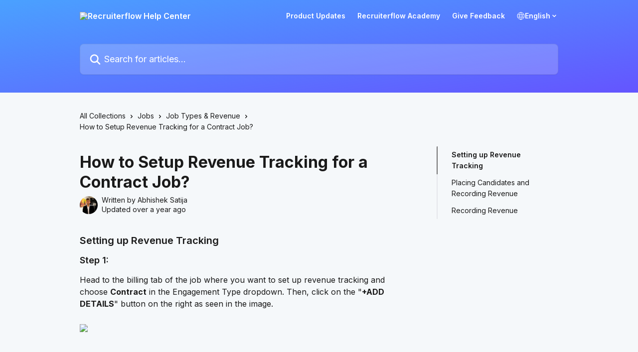

--- FILE ---
content_type: text/html; charset=utf-8
request_url: https://help.recruiterflow.com/en/articles/9674461-how-to-setup-revenue-tracking-for-a-contract-job
body_size: 19833
content:
<!DOCTYPE html><html lang="en"><head><meta charSet="utf-8" data-next-head=""/><title data-next-head="">How to Setup Revenue Tracking for a Contract Job? | Recruiterflow Help Center</title><meta property="og:title" content="How to Setup Revenue Tracking for a Contract Job? | Recruiterflow Help Center" data-next-head=""/><meta name="twitter:title" content="How to Setup Revenue Tracking for a Contract Job? | Recruiterflow Help Center" data-next-head=""/><meta property="og:description" content="" data-next-head=""/><meta name="twitter:description" content="" data-next-head=""/><meta name="description" content="" data-next-head=""/><meta property="og:type" content="article" data-next-head=""/><meta name="robots" content="all" data-next-head=""/><meta name="viewport" content="width=device-width, initial-scale=1" data-next-head=""/><link href="https://static.intercomassets.com/assets/educate/educate-favicon-64x64-at-2x-52016a3500a250d0b118c0a04ddd13b1a7364a27759483536dd1940bccdefc20.png" rel="icon" data-next-head=""/><link rel="canonical" href="https://help.recruiterflow.com/en/articles/9674461-how-to-setup-revenue-tracking-for-a-contract-job" data-next-head=""/><link rel="alternate" href="http://help.recruiterflow.com/en/articles/9674461-how-to-setup-revenue-tracking-for-a-contract-job" hrefLang="en" data-next-head=""/><link rel="alternate" href="http://help.recruiterflow.com/en/articles/9674461-how-to-setup-revenue-tracking-for-a-contract-job" hrefLang="x-default" data-next-head=""/><link nonce="w/bzAutLd1caLiW+8i5Z3A86jXjq9FJ0Jomu54mQiFc=" rel="preload" href="https://static.intercomassets.com/_next/static/css/3141721a1e975790.css" as="style"/><link nonce="w/bzAutLd1caLiW+8i5Z3A86jXjq9FJ0Jomu54mQiFc=" rel="stylesheet" href="https://static.intercomassets.com/_next/static/css/3141721a1e975790.css" data-n-g=""/><link nonce="w/bzAutLd1caLiW+8i5Z3A86jXjq9FJ0Jomu54mQiFc=" rel="preload" href="https://static.intercomassets.com/_next/static/css/b6200d0221da3810.css" as="style"/><link nonce="w/bzAutLd1caLiW+8i5Z3A86jXjq9FJ0Jomu54mQiFc=" rel="stylesheet" href="https://static.intercomassets.com/_next/static/css/b6200d0221da3810.css"/><noscript data-n-css="w/bzAutLd1caLiW+8i5Z3A86jXjq9FJ0Jomu54mQiFc="></noscript><script defer="" nonce="w/bzAutLd1caLiW+8i5Z3A86jXjq9FJ0Jomu54mQiFc=" nomodule="" src="https://static.intercomassets.com/_next/static/chunks/polyfills-42372ed130431b0a.js"></script><script defer="" src="https://static.intercomassets.com/_next/static/chunks/1770.678fb10d9b0aa13f.js" nonce="w/bzAutLd1caLiW+8i5Z3A86jXjq9FJ0Jomu54mQiFc="></script><script src="https://static.intercomassets.com/_next/static/chunks/webpack-667cd6b3774ffaeb.js" nonce="w/bzAutLd1caLiW+8i5Z3A86jXjq9FJ0Jomu54mQiFc=" defer=""></script><script src="https://static.intercomassets.com/_next/static/chunks/framework-1f1b8d38c1d86c61.js" nonce="w/bzAutLd1caLiW+8i5Z3A86jXjq9FJ0Jomu54mQiFc=" defer=""></script><script src="https://static.intercomassets.com/_next/static/chunks/main-2c5e5f2c49cfa8a6.js" nonce="w/bzAutLd1caLiW+8i5Z3A86jXjq9FJ0Jomu54mQiFc=" defer=""></script><script src="https://static.intercomassets.com/_next/static/chunks/pages/_app-e1ef7ba820863143.js" nonce="w/bzAutLd1caLiW+8i5Z3A86jXjq9FJ0Jomu54mQiFc=" defer=""></script><script src="https://static.intercomassets.com/_next/static/chunks/d0502abb-aa607f45f5026044.js" nonce="w/bzAutLd1caLiW+8i5Z3A86jXjq9FJ0Jomu54mQiFc=" defer=""></script><script src="https://static.intercomassets.com/_next/static/chunks/6190-ef428f6633b5a03f.js" nonce="w/bzAutLd1caLiW+8i5Z3A86jXjq9FJ0Jomu54mQiFc=" defer=""></script><script src="https://static.intercomassets.com/_next/static/chunks/5729-6d79ddfe1353a77c.js" nonce="w/bzAutLd1caLiW+8i5Z3A86jXjq9FJ0Jomu54mQiFc=" defer=""></script><script src="https://static.intercomassets.com/_next/static/chunks/2384-242e4a028ba58b01.js" nonce="w/bzAutLd1caLiW+8i5Z3A86jXjq9FJ0Jomu54mQiFc=" defer=""></script><script src="https://static.intercomassets.com/_next/static/chunks/4835-9db7cd232aae5617.js" nonce="w/bzAutLd1caLiW+8i5Z3A86jXjq9FJ0Jomu54mQiFc=" defer=""></script><script src="https://static.intercomassets.com/_next/static/chunks/2735-6fafbb9ff4abfca1.js" nonce="w/bzAutLd1caLiW+8i5Z3A86jXjq9FJ0Jomu54mQiFc=" defer=""></script><script src="https://static.intercomassets.com/_next/static/chunks/pages/%5BhelpCenterIdentifier%5D/%5Blocale%5D/articles/%5BarticleSlug%5D-0426bb822f2fd459.js" nonce="w/bzAutLd1caLiW+8i5Z3A86jXjq9FJ0Jomu54mQiFc=" defer=""></script><script src="https://static.intercomassets.com/_next/static/7e1K3eo3oeKlAsbhZbrHM/_buildManifest.js" nonce="w/bzAutLd1caLiW+8i5Z3A86jXjq9FJ0Jomu54mQiFc=" defer=""></script><script src="https://static.intercomassets.com/_next/static/7e1K3eo3oeKlAsbhZbrHM/_ssgManifest.js" nonce="w/bzAutLd1caLiW+8i5Z3A86jXjq9FJ0Jomu54mQiFc=" defer=""></script><meta name="sentry-trace" content="a4305d0e24fcefc303bf8906eb233398-427852196135050e-0"/><meta name="baggage" content="sentry-environment=production,sentry-release=389cbaa7c7b88427c31f6ff365d99b3236e2d519,sentry-public_key=187f842308a64dea9f1f64d4b1b9c298,sentry-trace_id=a4305d0e24fcefc303bf8906eb233398,sentry-org_id=2129,sentry-sampled=false,sentry-sample_rand=0.34949775873316136,sentry-sample_rate=0"/><style id="__jsx-255188726">:root{--body-bg: rgb(245, 248, 250);
--body-image: none;
--body-bg-rgb: 245, 248, 250;
--body-border: rgb(211, 224, 233);
--body-primary-color: #1a1a1a;
--body-secondary-color: #1a1a1a;
--body-reaction-bg: rgb(228, 236, 241);
--body-reaction-text-color: rgb(26, 26, 26);
--body-toc-active-border: #737373;
--body-toc-inactive-border: #f2f2f2;
--body-toc-inactive-color: #1a1a1a;
--body-toc-active-font-weight: 600;
--body-table-border: rgb(177, 200, 216);
--body-color: hsl(0, 0%, 0%);
--footer-bg: rgb(10, 30, 66);
--footer-image: none;
--footer-border: rgb(17, 50, 110);
--footer-color: hsl(0, 0%, 100%);
--header-bg: none;
--header-image: linear-gradient(to bottom right, #4AA1FF,#6455FF);
--header-color: hsl(0, 0%, 100%);
--collection-card-bg: rgb(245, 248, 250);
--collection-card-image: none;
--collection-card-color: hsl(211, 100%, 65%);
--card-bg: rgb(248, 250, 252);
--card-border-color: rgb(211, 224, 233);
--card-border-inner-radius: 6px;
--card-border-radius: 8px;
--card-shadow: 0 1px 2px 0 rgb(0 0 0 / 0.05);
--search-bar-border-radius: 8px;
--search-bar-width: 100%;
--ticket-blue-bg-color: #dce1f9;
--ticket-blue-text-color: #334bfa;
--ticket-green-bg-color: #d7efdc;
--ticket-green-text-color: #0f7134;
--ticket-orange-bg-color: #ffebdb;
--ticket-orange-text-color: #b24d00;
--ticket-red-bg-color: #ffdbdb;
--ticket-red-text-color: #df2020;
--header-height: 405px;
--header-subheader-background-color: #017BFE;
--header-subheader-font-color: #FFFFFF;
--content-block-bg: rgb(245, 248, 250);
--content-block-image: none;
--content-block-color: hsl(0, 0%, 10%);
--content-block-button-bg: rgb(51, 75, 250);
--content-block-button-image: none;
--content-block-button-color: hsl(0, 0%, 100%);
--content-block-button-radius: 6px;
--primary-color: hsl(211, 100%, 65%);
--primary-color-alpha-10: hsla(211, 100%, 65%, 0.1);
--primary-color-alpha-60: hsla(211, 100%, 65%, 0.6);
--text-on-primary-color: #1a1a1a}</style><style id="__jsx-3836159323">:root{--font-family-primary: 'Inter', 'Inter Fallback'}</style><style id="__jsx-2891919213">:root{--font-family-secondary: 'Inter', 'Inter Fallback'}</style><style id="__jsx-cf6f0ea00fa5c760">.fade-background.jsx-cf6f0ea00fa5c760{background:radial-gradient(333.38%100%at 50%0%,rgba(var(--body-bg-rgb),0)0%,rgba(var(--body-bg-rgb),.00925356)11.67%,rgba(var(--body-bg-rgb),.0337355)21.17%,rgba(var(--body-bg-rgb),.0718242)28.85%,rgba(var(--body-bg-rgb),.121898)35.03%,rgba(var(--body-bg-rgb),.182336)40.05%,rgba(var(--body-bg-rgb),.251516)44.25%,rgba(var(--body-bg-rgb),.327818)47.96%,rgba(var(--body-bg-rgb),.409618)51.51%,rgba(var(--body-bg-rgb),.495297)55.23%,rgba(var(--body-bg-rgb),.583232)59.47%,rgba(var(--body-bg-rgb),.671801)64.55%,rgba(var(--body-bg-rgb),.759385)70.81%,rgba(var(--body-bg-rgb),.84436)78.58%,rgba(var(--body-bg-rgb),.9551)88.2%,rgba(var(--body-bg-rgb),1)100%),var(--header-image),var(--header-bg);background-size:cover;background-position-x:center}</style><style id="__jsx-27f84a20f81f6ce9">.table-of-contents::-webkit-scrollbar{width:8px}.table-of-contents::-webkit-scrollbar-thumb{background-color:#f2f2f2;border-radius:8px}</style><style id="__jsx-a49d9ef8a9865a27">.table_of_contents.jsx-a49d9ef8a9865a27{max-width:260px;min-width:260px}</style><style id="__jsx-62724fba150252e0">.related_articles section a{color:initial}</style><style id="__jsx-4bed0c08ce36899e">.article_body a:not(.intercom-h2b-button){color:var(--primary-color)}article a.intercom-h2b-button{background-color:var(--primary-color);border:0}.zendesk-article table{overflow-x:scroll!important;display:block!important;height:auto!important}.intercom-interblocks-unordered-nested-list ul,.intercom-interblocks-ordered-nested-list ol{margin-top:16px;margin-bottom:16px}.intercom-interblocks-unordered-nested-list ul .intercom-interblocks-unordered-nested-list ul,.intercom-interblocks-unordered-nested-list ul .intercom-interblocks-ordered-nested-list ol,.intercom-interblocks-ordered-nested-list ol .intercom-interblocks-ordered-nested-list ol,.intercom-interblocks-ordered-nested-list ol .intercom-interblocks-unordered-nested-list ul{margin-top:0;margin-bottom:0}.intercom-interblocks-image a:focus{outline-offset:3px}</style></head><body><div id="__next"><div dir="ltr" class="h-full w-full"><span class="hidden">Copyright (c) 2023, Intercom, Inc. (legal@intercom.io) with Reserved Font Name &quot;Inter&quot;.
      This Font Software is licensed under the SIL Open Font License, Version 1.1.</span><span class="hidden">Copyright (c) 2023, Intercom, Inc. (legal@intercom.io) with Reserved Font Name &quot;Inter&quot;.
      This Font Software is licensed under the SIL Open Font License, Version 1.1.</span><a href="#main-content" class="sr-only font-bold text-header-color focus:not-sr-only focus:absolute focus:left-4 focus:top-4 focus:z-50" aria-roledescription="Link, Press control-option-right-arrow to exit">Skip to main content</a><main class="header__lite"><header id="header" data-testid="header" class="jsx-cf6f0ea00fa5c760 flex flex-col text-header-color"><div class="jsx-cf6f0ea00fa5c760 relative flex grow flex-col mb-9 bg-header-bg bg-header-image bg-cover bg-center pb-9"><div id="sr-announcement" aria-live="polite" class="jsx-cf6f0ea00fa5c760 sr-only"></div><div class="jsx-cf6f0ea00fa5c760 flex h-full flex-col items-center marker:shrink-0"><section class="relative flex w-full flex-col mb-6 pb-6"><div class="header__meta_wrapper flex justify-center px-5 pt-6 leading-none sm:px-10"><div class="flex items-center w-240" data-testid="subheader-container"><div class="mo__body header__site_name"><div class="header__logo"><a href="/en/"><img src="https://downloads.intercomcdn.com/i/o/jkpkd6o6/748975/2c956f1561e61f40d912a5108c00/953a95c930ea6bd391be13858ac76420.png" height="80" alt="Recruiterflow Help Center"/></a></div></div><div><div class="flex items-center font-semibold"><div class="flex items-center md:hidden" data-testid="small-screen-children"><button class="flex items-center border-none bg-transparent px-1.5" data-testid="hamburger-menu-button" aria-label="Open menu"><svg width="24" height="24" viewBox="0 0 16 16" xmlns="http://www.w3.org/2000/svg" class="fill-current"><path d="M1.86861 2C1.38889 2 1 2.3806 1 2.85008C1 3.31957 1.38889 3.70017 1.86861 3.70017H14.1314C14.6111 3.70017 15 3.31957 15 2.85008C15 2.3806 14.6111 2 14.1314 2H1.86861Z"></path><path d="M1 8C1 7.53051 1.38889 7.14992 1.86861 7.14992H14.1314C14.6111 7.14992 15 7.53051 15 8C15 8.46949 14.6111 8.85008 14.1314 8.85008H1.86861C1.38889 8.85008 1 8.46949 1 8Z"></path><path d="M1 13.1499C1 12.6804 1.38889 12.2998 1.86861 12.2998H14.1314C14.6111 12.2998 15 12.6804 15 13.1499C15 13.6194 14.6111 14 14.1314 14H1.86861C1.38889 14 1 13.6194 1 13.1499Z"></path></svg></button><div class="fixed right-0 top-0 z-50 h-full w-full hidden" data-testid="hamburger-menu"><div class="flex h-full w-full justify-end bg-black bg-opacity-30"><div class="flex h-fit w-full flex-col bg-white opacity-100 sm:h-full sm:w-1/2"><button class="text-body-font flex items-center self-end border-none bg-transparent pr-6 pt-6" data-testid="hamburger-menu-close-button" aria-label="Close menu"><svg width="24" height="24" viewBox="0 0 16 16" xmlns="http://www.w3.org/2000/svg"><path d="M3.5097 3.5097C3.84165 3.17776 4.37984 3.17776 4.71178 3.5097L7.99983 6.79775L11.2879 3.5097C11.6198 3.17776 12.158 3.17776 12.49 3.5097C12.8219 3.84165 12.8219 4.37984 12.49 4.71178L9.20191 7.99983L12.49 11.2879C12.8219 11.6198 12.8219 12.158 12.49 12.49C12.158 12.8219 11.6198 12.8219 11.2879 12.49L7.99983 9.20191L4.71178 12.49C4.37984 12.8219 3.84165 12.8219 3.5097 12.49C3.17776 12.158 3.17776 11.6198 3.5097 11.2879L6.79775 7.99983L3.5097 4.71178C3.17776 4.37984 3.17776 3.84165 3.5097 3.5097Z"></path></svg></button><nav class="flex flex-col pl-4 text-black"><a target="_blank" rel="noopener noreferrer" href="https://app.getbeamer.com/recruiterflow/en" class="mx-5 mb-5 text-md no-underline hover:opacity-80 md:mx-3 md:my-0 md:text-base" data-testid="header-link-0">Product Updates</a><a target="_blank" rel="noopener noreferrer" href="https://recruiterflow.com/academy?utm_source=kb&amp;utm_medium=kb&amp;utm_campaign=rf-academy" class="mx-5 mb-5 text-md no-underline hover:opacity-80 md:mx-3 md:my-0 md:text-base" data-testid="header-link-1">Recruiterflow Academy</a><a target="_blank" rel="noopener noreferrer" href="https://app.getbeamer.com/recruiterflow/ideas/en" class="mx-5 mb-5 text-md no-underline hover:opacity-80 md:mx-3 md:my-0 md:text-base" data-testid="header-link-2">Give Feedback</a><div class="relative cursor-pointer has-[:focus]:outline"><select class="peer absolute z-10 block h-6 w-full cursor-pointer opacity-0 md:text-base" aria-label="Change language" id="language-selector"><option value="/en/articles/9674461-how-to-setup-revenue-tracking-for-a-contract-job" class="text-black" selected="">English</option></select><div class="mb-10 ml-5 flex items-center gap-1 text-md hover:opacity-80 peer-hover:opacity-80 md:m-0 md:ml-3 md:text-base" aria-hidden="true"><svg id="locale-picker-globe" width="16" height="16" viewBox="0 0 16 16" fill="none" xmlns="http://www.w3.org/2000/svg" class="shrink-0" aria-hidden="true"><path d="M8 15C11.866 15 15 11.866 15 8C15 4.13401 11.866 1 8 1C4.13401 1 1 4.13401 1 8C1 11.866 4.13401 15 8 15Z" stroke="currentColor" stroke-linecap="round" stroke-linejoin="round"></path><path d="M8 15C9.39949 15 10.534 11.866 10.534 8C10.534 4.13401 9.39949 1 8 1C6.60051 1 5.466 4.13401 5.466 8C5.466 11.866 6.60051 15 8 15Z" stroke="currentColor" stroke-linecap="round" stroke-linejoin="round"></path><path d="M1.448 5.75989H14.524" stroke="currentColor" stroke-linecap="round" stroke-linejoin="round"></path><path d="M1.448 10.2402H14.524" stroke="currentColor" stroke-linecap="round" stroke-linejoin="round"></path></svg>English<svg id="locale-picker-arrow" width="16" height="16" viewBox="0 0 16 16" fill="none" xmlns="http://www.w3.org/2000/svg" class="shrink-0" aria-hidden="true"><path d="M5 6.5L8.00093 9.5L11 6.50187" stroke="currentColor" stroke-width="1.5" stroke-linecap="round" stroke-linejoin="round"></path></svg></div></div></nav></div></div></div></div><nav class="hidden items-center md:flex" data-testid="large-screen-children"><a target="_blank" rel="noopener noreferrer" href="https://app.getbeamer.com/recruiterflow/en" class="mx-5 mb-5 text-md no-underline hover:opacity-80 md:mx-3 md:my-0 md:text-base" data-testid="header-link-0">Product Updates</a><a target="_blank" rel="noopener noreferrer" href="https://recruiterflow.com/academy?utm_source=kb&amp;utm_medium=kb&amp;utm_campaign=rf-academy" class="mx-5 mb-5 text-md no-underline hover:opacity-80 md:mx-3 md:my-0 md:text-base" data-testid="header-link-1">Recruiterflow Academy</a><a target="_blank" rel="noopener noreferrer" href="https://app.getbeamer.com/recruiterflow/ideas/en" class="mx-5 mb-5 text-md no-underline hover:opacity-80 md:mx-3 md:my-0 md:text-base" data-testid="header-link-2">Give Feedback</a><div class="relative cursor-pointer has-[:focus]:outline"><select class="peer absolute z-10 block h-6 w-full cursor-pointer opacity-0 md:text-base" aria-label="Change language" id="language-selector"><option value="/en/articles/9674461-how-to-setup-revenue-tracking-for-a-contract-job" class="text-black" selected="">English</option></select><div class="mb-10 ml-5 flex items-center gap-1 text-md hover:opacity-80 peer-hover:opacity-80 md:m-0 md:ml-3 md:text-base" aria-hidden="true"><svg id="locale-picker-globe" width="16" height="16" viewBox="0 0 16 16" fill="none" xmlns="http://www.w3.org/2000/svg" class="shrink-0" aria-hidden="true"><path d="M8 15C11.866 15 15 11.866 15 8C15 4.13401 11.866 1 8 1C4.13401 1 1 4.13401 1 8C1 11.866 4.13401 15 8 15Z" stroke="currentColor" stroke-linecap="round" stroke-linejoin="round"></path><path d="M8 15C9.39949 15 10.534 11.866 10.534 8C10.534 4.13401 9.39949 1 8 1C6.60051 1 5.466 4.13401 5.466 8C5.466 11.866 6.60051 15 8 15Z" stroke="currentColor" stroke-linecap="round" stroke-linejoin="round"></path><path d="M1.448 5.75989H14.524" stroke="currentColor" stroke-linecap="round" stroke-linejoin="round"></path><path d="M1.448 10.2402H14.524" stroke="currentColor" stroke-linecap="round" stroke-linejoin="round"></path></svg>English<svg id="locale-picker-arrow" width="16" height="16" viewBox="0 0 16 16" fill="none" xmlns="http://www.w3.org/2000/svg" class="shrink-0" aria-hidden="true"><path d="M5 6.5L8.00093 9.5L11 6.50187" stroke="currentColor" stroke-width="1.5" stroke-linecap="round" stroke-linejoin="round"></path></svg></div></div></nav></div></div></div></div></section><section class="relative mx-5 flex h-full w-full flex-col items-center px-5 sm:px-10"><div class="flex h-full max-w-full flex-col w-240 justify-center" data-testid="main-header-container"><div id="search-bar" class="relative w-full"><form action="/en/" autoComplete="off"><div class="flex w-full flex-col items-center"><div class="relative flex w-full sm:w-search-bar"><label for="search-input" class="sr-only">Search for articles...</label><input id="search-input" type="text" autoComplete="off" class="peer w-full rounded-search-bar border border-black-alpha-8 bg-white-alpha-20 p-4 ps-12 font-secondary text-lg text-header-color shadow-search-bar outline-none transition ease-linear placeholder:text-header-color hover:bg-white-alpha-27 hover:shadow-search-bar-hover focus:border-transparent focus:bg-white focus:text-black-10 focus:shadow-search-bar-focused placeholder:focus:text-black-45" placeholder="Search for articles..." name="q" aria-label="Search for articles..." value=""/><div class="absolute inset-y-0 start-0 flex items-center fill-header-color peer-focus-visible:fill-black-45 pointer-events-none ps-5"><svg width="22" height="21" viewBox="0 0 22 21" xmlns="http://www.w3.org/2000/svg" class="fill-inherit" aria-hidden="true"><path fill-rule="evenodd" clip-rule="evenodd" d="M3.27485 8.7001C3.27485 5.42781 5.92757 2.7751 9.19985 2.7751C12.4721 2.7751 15.1249 5.42781 15.1249 8.7001C15.1249 11.9724 12.4721 14.6251 9.19985 14.6251C5.92757 14.6251 3.27485 11.9724 3.27485 8.7001ZM9.19985 0.225098C4.51924 0.225098 0.724854 4.01948 0.724854 8.7001C0.724854 13.3807 4.51924 17.1751 9.19985 17.1751C11.0802 17.1751 12.8176 16.5627 14.2234 15.5265L19.0981 20.4013C19.5961 20.8992 20.4033 20.8992 20.9013 20.4013C21.3992 19.9033 21.3992 19.0961 20.9013 18.5981L16.0264 13.7233C17.0625 12.3176 17.6749 10.5804 17.6749 8.7001C17.6749 4.01948 13.8805 0.225098 9.19985 0.225098Z"></path></svg></div></div></div></form></div></div></section></div></div></header><div class="z-1 flex shrink-0 grow basis-auto justify-center px-5 sm:px-10"><section data-testid="main-content" id="main-content" class="max-w-full w-240"><section data-testid="article-section" class="section section__article"><div class="flex-row-reverse justify-between flex"><div class="jsx-a49d9ef8a9865a27 w-61 sticky top-8 ml-7 max-w-61 self-start max-lg:hidden mt-16"><div class="jsx-27f84a20f81f6ce9 table-of-contents max-h-[calc(100vh-96px)] overflow-y-auto rounded-2xl text-body-primary-color hover:text-primary max-lg:border max-lg:border-solid max-lg:border-body-border max-lg:shadow-solid-1"><div data-testid="toc-dropdown" class="jsx-27f84a20f81f6ce9 hidden cursor-pointer justify-between border-b max-lg:flex max-lg:flex-row max-lg:border-x-0 max-lg:border-t-0 max-lg:border-solid max-lg:border-b-body-border"><div class="jsx-27f84a20f81f6ce9 my-2 max-lg:pl-4">Table of contents</div><div class="jsx-27f84a20f81f6ce9 "><svg class="ml-2 mr-4 mt-3 transition-transform" transform="rotate(180)" width="16" height="16" fill="none" xmlns="http://www.w3.org/2000/svg"><path fill-rule="evenodd" clip-rule="evenodd" d="M3.93353 5.93451C4.24595 5.62209 4.75248 5.62209 5.0649 5.93451L7.99922 8.86882L10.9335 5.93451C11.246 5.62209 11.7525 5.62209 12.0649 5.93451C12.3773 6.24693 12.3773 6.75346 12.0649 7.06588L8.5649 10.5659C8.25249 10.8783 7.74595 10.8783 7.43353 10.5659L3.93353 7.06588C3.62111 6.75346 3.62111 6.24693 3.93353 5.93451Z" fill="currentColor"></path></svg></div></div><div data-testid="toc-body" class="jsx-27f84a20f81f6ce9 my-2"><section data-testid="toc-section-0" class="jsx-27f84a20f81f6ce9 flex border-y-0 border-e-0 border-s-2 border-solid py-1.5 max-lg:border-none border-body-toc-active-border px-7"><a id="#h_ae5aa8672e" href="#h_ae5aa8672e" data-testid="toc-link-0" class="jsx-27f84a20f81f6ce9 w-full no-underline hover:text-body-primary-color max-lg:inline-block max-lg:text-body-primary-color max-lg:hover:text-primary lg:text-base font-toc-active text-body-primary-color"></a></section><section data-testid="toc-section-1" class="jsx-27f84a20f81f6ce9 flex border-y-0 border-e-0 border-s-2 border-solid py-1.5 max-lg:border-none px-7"><a id="#h_f87a4aebd1" href="#h_f87a4aebd1" data-testid="toc-link-1" class="jsx-27f84a20f81f6ce9 w-full no-underline hover:text-body-primary-color max-lg:inline-block max-lg:text-body-primary-color max-lg:hover:text-primary lg:text-base text-body-toc-inactive-color"></a></section><section data-testid="toc-section-2" class="jsx-27f84a20f81f6ce9 flex border-y-0 border-e-0 border-s-2 border-solid py-1.5 max-lg:border-none px-7"><a id="#h_707ec5c1a7" href="#h_707ec5c1a7" data-testid="toc-link-2" class="jsx-27f84a20f81f6ce9 w-full no-underline hover:text-body-primary-color max-lg:inline-block max-lg:text-body-primary-color max-lg:hover:text-primary lg:text-base text-body-toc-inactive-color"></a></section></div></div></div><div class="relative z-3 w-full lg:max-w-160 "><div class="flex pb-6 max-md:pb-2 lg:max-w-160"><div tabindex="-1" class="focus:outline-none"><div class="flex flex-wrap items-baseline pb-4 text-base" tabindex="0" role="navigation" aria-label="Breadcrumb"><a href="/en/" class="pr-2 text-body-primary-color no-underline hover:text-body-secondary-color">All Collections</a><div class="pr-2" aria-hidden="true"><svg width="6" height="10" viewBox="0 0 6 10" class="block h-2 w-2 fill-body-secondary-color rtl:rotate-180" xmlns="http://www.w3.org/2000/svg"><path fill-rule="evenodd" clip-rule="evenodd" d="M0.648862 0.898862C0.316916 1.23081 0.316916 1.769 0.648862 2.10094L3.54782 4.9999L0.648862 7.89886C0.316916 8.23081 0.316917 8.769 0.648862 9.10094C0.980808 9.43289 1.519 9.43289 1.85094 9.10094L5.35094 5.60094C5.68289 5.269 5.68289 4.73081 5.35094 4.39886L1.85094 0.898862C1.519 0.566916 0.980807 0.566916 0.648862 0.898862Z"></path></svg></div><a href="http://help.recruiterflow.com/en/collections/717111-jobs" class="pr-2 text-body-primary-color no-underline hover:text-body-secondary-color" data-testid="breadcrumb-0">Jobs</a><div class="pr-2" aria-hidden="true"><svg width="6" height="10" viewBox="0 0 6 10" class="block h-2 w-2 fill-body-secondary-color rtl:rotate-180" xmlns="http://www.w3.org/2000/svg"><path fill-rule="evenodd" clip-rule="evenodd" d="M0.648862 0.898862C0.316916 1.23081 0.316916 1.769 0.648862 2.10094L3.54782 4.9999L0.648862 7.89886C0.316916 8.23081 0.316917 8.769 0.648862 9.10094C0.980808 9.43289 1.519 9.43289 1.85094 9.10094L5.35094 5.60094C5.68289 5.269 5.68289 4.73081 5.35094 4.39886L1.85094 0.898862C1.519 0.566916 0.980807 0.566916 0.648862 0.898862Z"></path></svg></div><a href="http://help.recruiterflow.com/en/collections/10031403-job-types-revenue" class="pr-2 text-body-primary-color no-underline hover:text-body-secondary-color" data-testid="breadcrumb-1">Job Types &amp; Revenue</a><div class="pr-2" aria-hidden="true"><svg width="6" height="10" viewBox="0 0 6 10" class="block h-2 w-2 fill-body-secondary-color rtl:rotate-180" xmlns="http://www.w3.org/2000/svg"><path fill-rule="evenodd" clip-rule="evenodd" d="M0.648862 0.898862C0.316916 1.23081 0.316916 1.769 0.648862 2.10094L3.54782 4.9999L0.648862 7.89886C0.316916 8.23081 0.316917 8.769 0.648862 9.10094C0.980808 9.43289 1.519 9.43289 1.85094 9.10094L5.35094 5.60094C5.68289 5.269 5.68289 4.73081 5.35094 4.39886L1.85094 0.898862C1.519 0.566916 0.980807 0.566916 0.648862 0.898862Z"></path></svg></div><div class="text-body-secondary-color">How to Setup Revenue Tracking for a Contract Job?</div></div></div></div><div class=""><div class="article intercom-force-break"><div class="mb-10 max-lg:mb-6"><div class="flex flex-col gap-4"><div class="flex flex-col"><h1 class="mb-1 font-primary text-2xl font-bold leading-10 text-body-primary-color">How to Setup Revenue Tracking for a Contract Job?</h1></div><div class="avatar"><div class="avatar__photo"><img width="24" height="24" src="https://static.intercomassets.com/avatars/5869857/square_128/IMG_0435-1688577377.jpeg" alt="Abhishek Satija avatar" class="inline-flex items-center justify-center rounded-full bg-primary text-lg font-bold leading-6 text-primary-text shadow-solid-2 shadow-body-bg [&amp;:nth-child(n+2)]:hidden lg:[&amp;:nth-child(n+2)]:inline-flex h-8 w-8 sm:h-9 sm:w-9"/></div><div class="avatar__info -mt-0.5 text-base"><span class="text-body-secondary-color"><div>Written by <span>Abhishek Satija</span></div> <!-- -->Updated over a year ago</span></div></div></div></div><div class="jsx-4bed0c08ce36899e flex-col"><div class="jsx-4bed0c08ce36899e mb-7 ml-0 text-md max-messenger:mb-6 lg:hidden"><div class="jsx-27f84a20f81f6ce9 table-of-contents max-h-[calc(100vh-96px)] overflow-y-auto rounded-2xl text-body-primary-color hover:text-primary max-lg:border max-lg:border-solid max-lg:border-body-border max-lg:shadow-solid-1"><div data-testid="toc-dropdown" class="jsx-27f84a20f81f6ce9 hidden cursor-pointer justify-between border-b max-lg:flex max-lg:flex-row max-lg:border-x-0 max-lg:border-t-0 max-lg:border-solid max-lg:border-b-body-border border-b-0"><div class="jsx-27f84a20f81f6ce9 my-2 max-lg:pl-4">Table of contents</div><div class="jsx-27f84a20f81f6ce9 "><svg class="ml-2 mr-4 mt-3 transition-transform" transform="" width="16" height="16" fill="none" xmlns="http://www.w3.org/2000/svg"><path fill-rule="evenodd" clip-rule="evenodd" d="M3.93353 5.93451C4.24595 5.62209 4.75248 5.62209 5.0649 5.93451L7.99922 8.86882L10.9335 5.93451C11.246 5.62209 11.7525 5.62209 12.0649 5.93451C12.3773 6.24693 12.3773 6.75346 12.0649 7.06588L8.5649 10.5659C8.25249 10.8783 7.74595 10.8783 7.43353 10.5659L3.93353 7.06588C3.62111 6.75346 3.62111 6.24693 3.93353 5.93451Z" fill="currentColor"></path></svg></div></div><div data-testid="toc-body" class="jsx-27f84a20f81f6ce9 hidden my-2"><section data-testid="toc-section-0" class="jsx-27f84a20f81f6ce9 flex border-y-0 border-e-0 border-s-2 border-solid py-1.5 max-lg:border-none border-body-toc-active-border px-7"><a id="#h_ae5aa8672e" href="#h_ae5aa8672e" data-testid="toc-link-0" class="jsx-27f84a20f81f6ce9 w-full no-underline hover:text-body-primary-color max-lg:inline-block max-lg:text-body-primary-color max-lg:hover:text-primary lg:text-base font-toc-active text-body-primary-color"></a></section><section data-testid="toc-section-1" class="jsx-27f84a20f81f6ce9 flex border-y-0 border-e-0 border-s-2 border-solid py-1.5 max-lg:border-none px-7"><a id="#h_f87a4aebd1" href="#h_f87a4aebd1" data-testid="toc-link-1" class="jsx-27f84a20f81f6ce9 w-full no-underline hover:text-body-primary-color max-lg:inline-block max-lg:text-body-primary-color max-lg:hover:text-primary lg:text-base text-body-toc-inactive-color"></a></section><section data-testid="toc-section-2" class="jsx-27f84a20f81f6ce9 flex border-y-0 border-e-0 border-s-2 border-solid py-1.5 max-lg:border-none px-7"><a id="#h_707ec5c1a7" href="#h_707ec5c1a7" data-testid="toc-link-2" class="jsx-27f84a20f81f6ce9 w-full no-underline hover:text-body-primary-color max-lg:inline-block max-lg:text-body-primary-color max-lg:hover:text-primary lg:text-base text-body-toc-inactive-color"></a></section></div></div></div><div class="jsx-4bed0c08ce36899e article_body"><article class="jsx-4bed0c08ce36899e "><div class="intercom-interblocks-subheading intercom-interblocks-align-left"><h2 id="h_ae5aa8672e">Setting up Revenue Tracking</h2></div><div class="intercom-interblocks-subheading3 intercom-interblocks-align-left"><h3 id="h_d653e1eb3e">Step 1:</h3></div><div class="intercom-interblocks-paragraph no-margin intercom-interblocks-align-left"><p>Head to the billing tab of the job where you want to set up revenue tracking and choose <b>Contract</b> in the Engagement Type dropdown. Then, click on the &quot;<b>+ADD DETAILS</b>&quot; button on the right as seen in the image.</p></div><div class="intercom-interblocks-paragraph no-margin intercom-interblocks-align-left"><p> </p></div><div class="intercom-interblocks-image intercom-interblocks-align-left"><a href="https://downloads.intercomcdn.com/i/o/1128983144/a29616e2f52cbe2ed3f966b4/Screenshot+2024-07-30+at+4_07_01%E2%80%AFPM.png?expires=1769060700&amp;signature=b49c6259be8283231a0f2767f089272c003d3dcc105be154998dead5fd0b48f4&amp;req=dSElHsB2noBbXfMW1HO4zTVnh1XPT531H9kGVO48pqIJMu5qEzW4xSovvCnn%0AvSGQvisRCDtPHdCajGk%3D%0A" target="_blank" rel="noreferrer nofollow noopener"><img src="https://downloads.intercomcdn.com/i/o/1128983144/a29616e2f52cbe2ed3f966b4/Screenshot+2024-07-30+at+4_07_01%E2%80%AFPM.png?expires=1769060700&amp;signature=b49c6259be8283231a0f2767f089272c003d3dcc105be154998dead5fd0b48f4&amp;req=dSElHsB2noBbXfMW1HO4zTVnh1XPT531H9kGVO48pqIJMu5qEzW4xSovvCnn%0AvSGQvisRCDtPHdCajGk%3D%0A" width="2880" height="1500"/></a></div><div class="intercom-interblocks-paragraph no-margin intercom-interblocks-align-left"><p> </p></div><div class="intercom-interblocks-paragraph no-margin intercom-interblocks-align-left"><p> </p></div><div class="intercom-interblocks-subheading3 intercom-interblocks-align-left"><h3 id="h_14b0f23139">Step 2:</h3></div><div class="intercom-interblocks-paragraph no-margin intercom-interblocks-align-left"><p>In the next window, first, enter the <b>Expected Contract Start Date</b> and <b>Expected Contract End Date</b>. Ensure the end date is later than the start date.</p></div><div class="intercom-interblocks-paragraph no-margin intercom-interblocks-align-left"><p> </p></div><div class="intercom-interblocks-paragraph no-margin intercom-interblocks-align-left"><p>Go on and add the <b>payroll currency and time unit</b>.</p></div><div class="intercom-interblocks-paragraph no-margin intercom-interblocks-align-left"><p>By default, the currency will be set to the one added by you in settings and the time unit will be set to <b>hour</b> (<b>hr</b>). However, you can change the time unit to <i>day</i>, <i>week</i> or <i>month</i> as per your contract requirements.</p></div><div class="intercom-interblocks-paragraph no-margin intercom-interblocks-align-left"><p> </p></div><div class="intercom-interblocks-image intercom-interblocks-align-left"><a href="https://downloads.intercomcdn.com/i/o/1128986094/7833f95aef48a6798f6c53e8/Screenshot+2024-07-30+at+4_10_02%E2%80%AFPM.png?expires=1769060700&amp;signature=07e5510e2f05d8124822a92897fc82ff6224a7f15480643023b16bc275fdbc3a&amp;req=dSElHsB2m4FWXfMW1HO4zctUZCZd%2BlUoZiHCw%2F11MV7uGTG73%2BPQLW4TLW0h%0AClE5d%2Fc%2FNTbX7yL%2Bd4Q%3D%0A" target="_blank" rel="noreferrer nofollow noopener"><img src="https://downloads.intercomcdn.com/i/o/1128986094/7833f95aef48a6798f6c53e8/Screenshot+2024-07-30+at+4_10_02%E2%80%AFPM.png?expires=1769060700&amp;signature=07e5510e2f05d8124822a92897fc82ff6224a7f15480643023b16bc275fdbc3a&amp;req=dSElHsB2m4FWXfMW1HO4zctUZCZd%2BlUoZiHCw%2F11MV7uGTG73%2BPQLW4TLW0h%0AClE5d%2Fc%2FNTbX7yL%2Bd4Q%3D%0A" width="2880" height="1736"/></a></div><div class="intercom-interblocks-paragraph no-margin intercom-interblocks-align-left"><p> </p></div><div class="intercom-interblocks-subheading3 intercom-interblocks-align-left"><h3 id="h_c15b90bad5">Step 3</h3></div><div class="intercom-interblocks-paragraph no-margin intercom-interblocks-align-left"><p>Add the <b>Pay Rate</b> and the <b>Bill Rate</b> involved with the contract.</p></div><div class="intercom-interblocks-unordered-nested-list"><ul><li><div class="intercom-interblocks-paragraph no-margin intercom-interblocks-align-left"><p>The <b>Pay Rate</b> is the amount you pay the candidate upon meeting the required time constraints.</p></div></li><li><div class="intercom-interblocks-paragraph no-margin intercom-interblocks-align-left"><p>The<b> Bill Rate</b> is the amount collected by you from the client. This involves the candidate&#x27;s pay + your agency fees and it is always greater than the Pay Rate as seen in the image.</p></div></li></ul></div><div class="intercom-interblocks-paragraph no-margin intercom-interblocks-align-left"><p>The default values for <b>hours per day, days per week, and days per month</b> are added as seen in the image below. You can change them based on your contract details.</p></div><div class="intercom-interblocks-paragraph no-margin intercom-interblocks-align-left"><p>If you choose to have a weekly payroll unit, then you can also add the <b>Weeks per month</b> value in the table.</p></div><div class="intercom-interblocks-paragraph no-margin intercom-interblocks-align-left"><p> </p></div><div class="intercom-interblocks-paragraph no-margin intercom-interblocks-align-left"><p>Once you have added the number of hours, days, weeks, and months, proceed with adding the working days and holidays as seen in the image.</p></div><div class="intercom-interblocks-paragraph no-margin intercom-interblocks-align-left"><p> </p></div><div class="intercom-interblocks-image intercom-interblocks-align-left"><a href="https://downloads.intercomcdn.com/i/o/1128991500/b53cc3e6a99b90ddd5d55a64/Screenshot+2024-07-30+at+4_17_10%E2%80%AFPM.png?expires=1769060700&amp;signature=6e4a2aef1f321386accfaf78ddb8d65f2619017dee1a767b9f35c72108a08c2e&amp;req=dSElHsB3nIRfWfMW1HO4zRUrI34L98ncYrXq3WacEXZEek7eVKMxz9hd8MlJ%0A1g6V%2BdL8XCbRwb8RxPI%3D%0A" target="_blank" rel="noreferrer nofollow noopener"><img src="https://downloads.intercomcdn.com/i/o/1128991500/b53cc3e6a99b90ddd5d55a64/Screenshot+2024-07-30+at+4_17_10%E2%80%AFPM.png?expires=1769060700&amp;signature=6e4a2aef1f321386accfaf78ddb8d65f2619017dee1a767b9f35c72108a08c2e&amp;req=dSElHsB3nIRfWfMW1HO4zRUrI34L98ncYrXq3WacEXZEek7eVKMxz9hd8MlJ%0A1g6V%2BdL8XCbRwb8RxPI%3D%0A" width="2880" height="1602"/></a></div><div class="intercom-interblocks-paragraph no-margin intercom-interblocks-align-left"><p> </p></div><div class="intercom-interblocks-subheading3 intercom-interblocks-align-left"><h3 id="h_624ef8f203">Step 4</h3></div><div class="intercom-interblocks-paragraph no-margin intercom-interblocks-align-left"><p>In contract jobs, the default attribution is set to Job Recruiter at 100%. You can either change this by clicking on the dropdown and choosing an alternative from the list. Or you can add multiple user roles for revenue attribution as seen in the image.</p></div><div class="intercom-interblocks-paragraph no-margin intercom-interblocks-align-left"><p> </p></div><div class="intercom-interblocks-image intercom-interblocks-align-left"><a href="https://downloads.intercomcdn.com/i/o/1128998207/f8935b12086814b33d1afbfa/Screenshot+2024-07-30+at+4_24_51%E2%80%AFPM.png?expires=1769060700&amp;signature=cc2b13db731a381732ac6779340de338826b309be5240ab8208ec15c1c0ea9be&amp;req=dSElHsB3lYNfXvMW1HO4zY3ZzBbdsUIK1sgiZNewbxiGMFz1%2FDoe9FT1gpts%0Aj%2FK5%2F%2FADPY677HphkdQ%3D%0A" target="_blank" rel="noreferrer nofollow noopener"><img src="https://downloads.intercomcdn.com/i/o/1128998207/f8935b12086814b33d1afbfa/Screenshot+2024-07-30+at+4_24_51%E2%80%AFPM.png?expires=1769060700&amp;signature=cc2b13db731a381732ac6779340de338826b309be5240ab8208ec15c1c0ea9be&amp;req=dSElHsB3lYNfXvMW1HO4zY3ZzBbdsUIK1sgiZNewbxiGMFz1%2FDoe9FT1gpts%0Aj%2FK5%2F%2FADPY677HphkdQ%3D%0A" width="2880" height="1602"/></a></div><div class="intercom-interblocks-paragraph no-margin intercom-interblocks-align-left"><p> </p></div><div class="intercom-interblocks-paragraph no-margin intercom-interblocks-align-left"><p>Contract jobs support the following user roles for revenue attribution:</p></div><div class="intercom-interblocks-ordered-nested-list"><ol><li><div class="intercom-interblocks-paragraph no-margin intercom-interblocks-align-left"><p>Job Recruiter</p></div></li><li><div class="intercom-interblocks-paragraph no-margin intercom-interblocks-align-left"><p>Job Account Manager</p></div></li><li><div class="intercom-interblocks-paragraph no-margin intercom-interblocks-align-left"><p>Lead Owner</p></div></li><li><div class="intercom-interblocks-paragraph no-margin intercom-interblocks-align-left"><p>User Moving the Stage to Hired</p></div></li><li><div class="intercom-interblocks-paragraph no-margin intercom-interblocks-align-left"><p>Custom User</p></div></li></ol></div><div class="intercom-interblocks-paragraph no-margin intercom-interblocks-align-left"><p>Finally, click on &#x27;<b><i>Save</i></b>&#x27; at the top right corner after adding all the details for revenue tracking.</p></div><div class="intercom-interblocks-paragraph no-margin intercom-interblocks-align-left"><p> </p></div><div class="intercom-interblocks-paragraph no-margin intercom-interblocks-align-left"><p> </p></div><div class="intercom-interblocks-subheading intercom-interblocks-align-left"><h2 id="h_f87a4aebd1">Placing Candidates and Recording Revenue</h2></div><div class="intercom-interblocks-paragraph no-margin intercom-interblocks-align-left"><p>When you place candidates for this job, you will see the placement record open up as shown in the image below. The placement details will be auto-filled based on the job billing details added by you.</p></div><div class="intercom-interblocks-paragraph no-margin intercom-interblocks-align-left"><p> </p></div><div class="intercom-interblocks-paragraph no-margin intercom-interblocks-align-left"><p>As seen in the image below, on the left side, you see the list of candidates hired. Each candidate will have a unique placement record and you can set different values for them.</p></div><div class="intercom-interblocks-paragraph no-margin intercom-interblocks-align-left"><p> </p></div><div class="intercom-interblocks-image intercom-interblocks-align-left"><a href="https://downloads.intercomcdn.com/i/o/1129002410/725fc3eec39d8dd4faedac0c/Screenshot+2024-07-30+at+4_29_43%E2%80%AFPM.png?expires=1769060700&amp;signature=124cfb1dc7982374794f0fa0254da7aae41a1399af73488f2943fc3740a5fd8a&amp;req=dSElH8l%2Bn4VeWfMW1HO4zXdwCRZKDpHve1NPrI6lmel5DQT2p9CjxGeECHt2%0ARa4XgsAfnm6GhM%2BKLmM%3D%0A" target="_blank" rel="noreferrer nofollow noopener"><img src="https://downloads.intercomcdn.com/i/o/1129002410/725fc3eec39d8dd4faedac0c/Screenshot+2024-07-30+at+4_29_43%E2%80%AFPM.png?expires=1769060700&amp;signature=124cfb1dc7982374794f0fa0254da7aae41a1399af73488f2943fc3740a5fd8a&amp;req=dSElH8l%2Bn4VeWfMW1HO4zXdwCRZKDpHve1NPrI6lmel5DQT2p9CjxGeECHt2%0ARa4XgsAfnm6GhM%2BKLmM%3D%0A" width="2880" height="1800"/></a></div><div class="intercom-interblocks-paragraph no-margin intercom-interblocks-align-left"><p> </p></div><div class="intercom-interblocks-unordered-nested-list"><ul><li><div class="intercom-interblocks-paragraph no-margin intercom-interblocks-align-left"><p>Every candidate might have been hired for a different pay rate or contract duration. You can add the contract dates, rates, and units for the candidate in their respective boxes. By default, it will display the salary and revenue added while setting up the job.</p></div></li><li><div class="intercom-interblocks-paragraph no-margin intercom-interblocks-align-left"><p>You can also add a <b>bonus</b> (if involved). The default value here will be the date of placement.</p></div></li><li><div class="intercom-interblocks-paragraph no-margin intercom-interblocks-align-left"><p>If you do not want to track revenue for a placement, you can simply turn off the &quot;<b>Track Revenue</b>&quot; toggle.</p></div></li></ul></div><div class="intercom-interblocks-image intercom-interblocks-align-left"><a href="https://downloads.intercomcdn.com/i/o/1129004427/dbf9500f6599c766b5dc53e6/Screenshot+2024-07-30+at+4_31_35%E2%80%AFPM.png?expires=1769060700&amp;signature=6c76ca745def8e13c7f78c9a47ff7abc7ba953f946a600e95c5dfaa0c5025c52&amp;req=dSElH8l%2BmYVdXvMW1HO4zfv8o6ykcqcW1KRuN8s6kp45PgQGHQ4sFJmB4GvQ%0A8B%2B0OHFTGfWr5tWbUog%3D%0A" target="_blank" rel="noreferrer nofollow noopener"><img src="https://downloads.intercomcdn.com/i/o/1129004427/dbf9500f6599c766b5dc53e6/Screenshot+2024-07-30+at+4_31_35%E2%80%AFPM.png?expires=1769060700&amp;signature=6c76ca745def8e13c7f78c9a47ff7abc7ba953f946a600e95c5dfaa0c5025c52&amp;req=dSElH8l%2BmYVdXvMW1HO4zfv8o6ykcqcW1KRuN8s6kp45PgQGHQ4sFJmB4GvQ%0A8B%2B0OHFTGfWr5tWbUog%3D%0A" width="2880" height="1800"/></a></div><div class="intercom-interblocks-paragraph no-margin intercom-interblocks-align-left"><p> </p></div><div class="intercom-interblocks-unordered-nested-list"><ul><li><div class="intercom-interblocks-paragraph no-margin intercom-interblocks-align-left"><p>If you choose to track revenue, you can add the hours, days, weeks, and months involved with the contract. You can also edit the working days and holidays here for every candidate.</p></div></li></ul></div><div class="intercom-interblocks-paragraph no-margin intercom-interblocks-align-left"><p> </p></div><div class="intercom-interblocks-image intercom-interblocks-align-left"><a href="https://downloads.intercomcdn.com/i/o/1129006604/eae1f3c209ab9d7c8c6b074f/Screenshot+2024-07-30+at+4_33_03%E2%80%AFPM.png?expires=1769060700&amp;signature=fe45eea802d76bab9314ada729ce0f199fa0c41efb7c1b35df2ea841587890b3&amp;req=dSElH8l%2Bm4dfXfMW1HO4zfZtx2W4YZyIoPSLlerTLCsGEWw5UDtgSBS0Wz3j%0AcvAs%2FfBqgqf9Kv4QvgE%3D%0A" target="_blank" rel="noreferrer nofollow noopener"><img src="https://downloads.intercomcdn.com/i/o/1129006604/eae1f3c209ab9d7c8c6b074f/Screenshot+2024-07-30+at+4_33_03%E2%80%AFPM.png?expires=1769060700&amp;signature=fe45eea802d76bab9314ada729ce0f199fa0c41efb7c1b35df2ea841587890b3&amp;req=dSElH8l%2Bm4dfXfMW1HO4zfZtx2W4YZyIoPSLlerTLCsGEWw5UDtgSBS0Wz3j%0AcvAs%2FfBqgqf9Kv4QvgE%3D%0A" width="2880" height="1800"/></a></div><div class="intercom-interblocks-paragraph no-margin intercom-interblocks-align-left"><p> </p></div><div class="intercom-interblocks-unordered-nested-list"><ul><li><div class="intercom-interblocks-paragraph no-margin intercom-interblocks-align-left"><p>Based on the user roles chosen for attribution, the placement record will show how much of the revenue is attributed to your team members. You can change the attribution percentage here.</p></div></li><li><div class="intercom-interblocks-paragraph no-margin intercom-interblocks-align-left"><p>If you want to record billing with contacts associated with the company/job, you can add them as well. By default, it will pick up values from the job setup page.</p></div></li><li><div class="intercom-interblocks-paragraph no-margin intercom-interblocks-align-left"><p>Finally, you can even close the job if all the roles are filled.</p></div></li></ul></div><div class="intercom-interblocks-paragraph no-margin intercom-interblocks-align-left"><p> </p></div><div class="intercom-interblocks-subheading intercom-interblocks-align-left"><h2 id="h_707ec5c1a7">Recording Revenue</h2></div><div class="intercom-interblocks-paragraph no-margin intercom-interblocks-align-left"><p>You can click on the job page and head to the billing tab to see the details of all the candidates hired, the revenue obtained from the job, the users attributed, and other placement details.</p></div><div class="intercom-interblocks-paragraph no-margin intercom-interblocks-align-left"><p> </p></div><div class="intercom-interblocks-image intercom-interblocks-align-left"><a href="https://downloads.intercomcdn.com/i/o/1129008309/53af6d882caed6c6e93067b5/Screenshot+2024-07-30+at+4_34_38%E2%80%AFPM.png?expires=1769060700&amp;signature=b1bd9e2897585907ca09a9f32a6f861ebce3409b63916542b4f2b05aa6ccc1ab&amp;req=dSElH8l%2BlYJfUPMW1HO4zZaguNB2RMwf%2F4PClKw%2F2oAhEeZNF3wwiQu8W14%2B%0AGhtYCFpDtaGk2mg3wI0%3D%0A" target="_blank" rel="noreferrer nofollow noopener"><img src="https://downloads.intercomcdn.com/i/o/1129008309/53af6d882caed6c6e93067b5/Screenshot+2024-07-30+at+4_34_38%E2%80%AFPM.png?expires=1769060700&amp;signature=b1bd9e2897585907ca09a9f32a6f861ebce3409b63916542b4f2b05aa6ccc1ab&amp;req=dSElH8l%2BlYJfUPMW1HO4zZaguNB2RMwf%2F4PClKw%2F2oAhEeZNF3wwiQu8W14%2B%0AGhtYCFpDtaGk2mg3wI0%3D%0A" width="2880" height="1800"/></a></div><div class="intercom-interblocks-paragraph no-margin intercom-interblocks-align-left"><p> </p></div><div class="intercom-interblocks-paragraph no-margin intercom-interblocks-align-left"><p>The <b>Total Revenue</b> here is the revenue realized to date whereas the <b>Total Forecasted Revenue</b> is the expected revenue from the total duration of the contract.</p></div><section class="jsx-62724fba150252e0 related_articles my-6"><hr class="jsx-62724fba150252e0 my-6 sm:my-8"/><div class="jsx-62724fba150252e0 mb-3 text-xl font-bold">Related Articles</div><section class="flex flex-col rounded-card border border-solid border-card-border bg-card-bg p-2 sm:p-3"><a class="duration-250 group/article flex flex-row justify-between gap-2 py-2 no-underline transition ease-linear hover:bg-primary-alpha-10 hover:text-primary sm:rounded-card-inner sm:py-3 rounded-card-inner px-3" href="http://help.recruiterflow.com/en/articles/9674047-how-to-setup-revenue-tracking-for-a-contingent-job" data-testid="article-link"><div class="flex flex-col p-0"><span class="m-0 text-md text-body-primary-color group-hover/article:text-primary">How to Setup Revenue Tracking for a Contingent Job?</span></div><div class="flex shrink-0 flex-col justify-center p-0"><svg class="block h-4 w-4 text-primary ltr:-rotate-90 rtl:rotate-90" fill="currentColor" viewBox="0 0 20 20" xmlns="http://www.w3.org/2000/svg"><path fill-rule="evenodd" d="M5.293 7.293a1 1 0 011.414 0L10 10.586l3.293-3.293a1 1 0 111.414 1.414l-4 4a1 1 0 01-1.414 0l-4-4a1 1 0 010-1.414z" clip-rule="evenodd"></path></svg></div></a><a class="duration-250 group/article flex flex-row justify-between gap-2 py-2 no-underline transition ease-linear hover:bg-primary-alpha-10 hover:text-primary sm:rounded-card-inner sm:py-3 rounded-card-inner px-3" href="http://help.recruiterflow.com/en/articles/9674335-how-to-setup-revenue-tracking-for-a-retained-job" data-testid="article-link"><div class="flex flex-col p-0"><span class="m-0 text-md text-body-primary-color group-hover/article:text-primary">How to Setup Revenue Tracking for a Retained Job?</span></div><div class="flex shrink-0 flex-col justify-center p-0"><svg class="block h-4 w-4 text-primary ltr:-rotate-90 rtl:rotate-90" fill="currentColor" viewBox="0 0 20 20" xmlns="http://www.w3.org/2000/svg"><path fill-rule="evenodd" d="M5.293 7.293a1 1 0 011.414 0L10 10.586l3.293-3.293a1 1 0 111.414 1.414l-4 4a1 1 0 01-1.414 0l-4-4a1 1 0 010-1.414z" clip-rule="evenodd"></path></svg></div></a><a class="duration-250 group/article flex flex-row justify-between gap-2 py-2 no-underline transition ease-linear hover:bg-primary-alpha-10 hover:text-primary sm:rounded-card-inner sm:py-3 rounded-card-inner px-3" href="http://help.recruiterflow.com/en/articles/9674797-how-to-setup-revenue-tracking-for-an-rpo-job" data-testid="article-link"><div class="flex flex-col p-0"><span class="m-0 text-md text-body-primary-color group-hover/article:text-primary">How to Setup Revenue Tracking for an RPO Job?</span></div><div class="flex shrink-0 flex-col justify-center p-0"><svg class="block h-4 w-4 text-primary ltr:-rotate-90 rtl:rotate-90" fill="currentColor" viewBox="0 0 20 20" xmlns="http://www.w3.org/2000/svg"><path fill-rule="evenodd" d="M5.293 7.293a1 1 0 011.414 0L10 10.586l3.293-3.293a1 1 0 111.414 1.414l-4 4a1 1 0 01-1.414 0l-4-4a1 1 0 010-1.414z" clip-rule="evenodd"></path></svg></div></a><a class="duration-250 group/article flex flex-row justify-between gap-2 py-2 no-underline transition ease-linear hover:bg-primary-alpha-10 hover:text-primary sm:rounded-card-inner sm:py-3 rounded-card-inner px-3" href="http://help.recruiterflow.com/en/articles/11376402-how-to-extend-a-contract-placement-in-recruiterflow" data-testid="article-link"><div class="flex flex-col p-0"><span class="m-0 text-md text-body-primary-color group-hover/article:text-primary">How to Extend a Contract Placement in Recruiterflow?</span></div><div class="flex shrink-0 flex-col justify-center p-0"><svg class="block h-4 w-4 text-primary ltr:-rotate-90 rtl:rotate-90" fill="currentColor" viewBox="0 0 20 20" xmlns="http://www.w3.org/2000/svg"><path fill-rule="evenodd" d="M5.293 7.293a1 1 0 011.414 0L10 10.586l3.293-3.293a1 1 0 111.414 1.414l-4 4a1 1 0 01-1.414 0l-4-4a1 1 0 010-1.414z" clip-rule="evenodd"></path></svg></div></a><a class="duration-250 group/article flex flex-row justify-between gap-2 py-2 no-underline transition ease-linear hover:bg-primary-alpha-10 hover:text-primary sm:rounded-card-inner sm:py-3 rounded-card-inner px-3" href="http://help.recruiterflow.com/en/articles/11377315-how-to-convert-a-contract-placement-to-permanent-in-recruiterflow" data-testid="article-link"><div class="flex flex-col p-0"><span class="m-0 text-md text-body-primary-color group-hover/article:text-primary">How to Convert a Contract Placement to Permanent in Recruiterflow</span></div><div class="flex shrink-0 flex-col justify-center p-0"><svg class="block h-4 w-4 text-primary ltr:-rotate-90 rtl:rotate-90" fill="currentColor" viewBox="0 0 20 20" xmlns="http://www.w3.org/2000/svg"><path fill-rule="evenodd" d="M5.293 7.293a1 1 0 011.414 0L10 10.586l3.293-3.293a1 1 0 111.414 1.414l-4 4a1 1 0 01-1.414 0l-4-4a1 1 0 010-1.414z" clip-rule="evenodd"></path></svg></div></a></section></section></article></div></div></div></div><div class="intercom-reaction-picker -mb-4 -ml-4 -mr-4 mt-6 rounded-card sm:-mb-2 sm:-ml-1 sm:-mr-1 sm:mt-8" role="group" aria-label="feedback form"><div class="intercom-reaction-prompt">Did this answer your question?</div><div class="intercom-reactions-container"><button class="intercom-reaction" aria-label="Disappointed Reaction" tabindex="0" data-reaction-text="disappointed" aria-pressed="false"><span title="Disappointed">😞</span></button><button class="intercom-reaction" aria-label="Neutral Reaction" tabindex="0" data-reaction-text="neutral" aria-pressed="false"><span title="Neutral">😐</span></button><button class="intercom-reaction" aria-label="Smiley Reaction" tabindex="0" data-reaction-text="smiley" aria-pressed="false"><span title="Smiley">😃</span></button></div></div></div></div></section></section></div><footer id="footer" class="mt-24 shrink-0 bg-footer-bg px-0 py-12 text-left text-base text-footer-color"><div class="shrink-0 grow basis-auto px-5 sm:px-10"><div class="mx-auto max-w-240 sm:w-auto"><div><div class="text-center" data-testid="simple-footer-layout"><div class="align-middle text-lg text-footer-color"><a class="no-underline" href="/en/"><span data-testid="logo-sitename">Recruiterflow Help Center</span></a></div><div class="mt-3 text-base">© 2025 Recruiterflow · All rights reserved</div><div class="mt-10" data-testid="simple-footer-links"><div class="flex flex-row justify-center"><span><ul data-testid="custom-links" class="mb-4 p-0" id="custom-links"><li class="mx-3 inline-block list-none"><a target="_blank" href="https://recruiterflow.com/privacy-policy" rel="nofollow noreferrer noopener" data-testid="footer-custom-link-0" class="no-underline">Privacy</a></li><li class="mx-3 inline-block list-none"><a target="_blank" href="https://recruiterflow.com/data-security" rel="nofollow noreferrer noopener" data-testid="footer-custom-link-1" class="no-underline">Security</a></li></ul></span></div><ul data-testid="social-links" class="flex flex-wrap items-center gap-4 p-0 justify-center" id="social-links"><li class="list-none align-middle"><a target="_blank" href="https://www.linkedin.com//company/recruiterflow" rel="nofollow noreferrer noopener" data-testid="footer-social-link-0" class="no-underline"><img src="https://intercom.help/recruiterflow/assets/svg/icon:social-linkedin/FFFFFF" alt="" aria-label="https://www.linkedin.com//company/recruiterflow" width="16" height="16" loading="lazy" data-testid="social-icon-linkedin"/></a></li><li class="list-none align-middle"><a target="_blank" href="https://www.youtube.com/@recruiterflow" rel="nofollow noreferrer noopener" data-testid="footer-social-link-1" class="no-underline"><img src="https://intercom.help/recruiterflow/assets/svg/icon:social-youtube/FFFFFF" alt="" aria-label="https://www.youtube.com/@recruiterflow" width="16" height="16" loading="lazy" data-testid="social-icon-youtube"/></a></li><li class="list-none align-middle"><a target="_blank" href="https://www.twitter.com/recruiterflow" rel="nofollow noreferrer noopener" data-testid="footer-social-link-2" class="no-underline"><img src="https://intercom.help/recruiterflow/assets/svg/icon:social-twitter-x/FFFFFF" alt="" aria-label="https://www.twitter.com/recruiterflow" width="16" height="16" loading="lazy" data-testid="social-icon-x"/></a></li></ul></div><div class="mt-10 flex justify-center"><div class="flex items-center text-sm" data-testid="intercom-advert-branding"><svg width="14" height="14" viewBox="0 0 16 16" fill="none" xmlns="http://www.w3.org/2000/svg"><title>Intercom</title><g clip-path="url(#clip0_1870_86937)"><path d="M14 0H2C0.895 0 0 0.895 0 2V14C0 15.105 0.895 16 2 16H14C15.105 16 16 15.105 16 14V2C16 0.895 15.105 0 14 0ZM10.133 3.02C10.133 2.727 10.373 2.49 10.667 2.49C10.961 2.49 11.2 2.727 11.2 3.02V10.134C11.2 10.428 10.96 10.667 10.667 10.667C10.372 10.667 10.133 10.427 10.133 10.134V3.02ZM7.467 2.672C7.467 2.375 7.705 2.132 8 2.132C8.294 2.132 8.533 2.375 8.533 2.672V10.484C8.533 10.781 8.293 11.022 8 11.022C7.705 11.022 7.467 10.782 7.467 10.484V2.672ZM4.8 3.022C4.8 2.727 5.04 2.489 5.333 2.489C5.628 2.489 5.867 2.726 5.867 3.019V10.133C5.867 10.427 5.627 10.666 5.333 10.666C5.039 10.666 4.8 10.426 4.8 10.133V3.02V3.022ZM2.133 4.088C2.133 3.792 2.373 3.554 2.667 3.554C2.961 3.554 3.2 3.792 3.2 4.087V8.887C3.2 9.18 2.96 9.419 2.667 9.419C2.372 9.419 2.133 9.179 2.133 8.886V4.086V4.088ZM13.68 12.136C13.598 12.206 11.622 13.866 8 13.866C4.378 13.866 2.402 12.206 2.32 12.136C2.096 11.946 2.07 11.608 2.262 11.384C2.452 11.161 2.789 11.134 3.012 11.324C3.044 11.355 4.808 12.8 8 12.8C11.232 12.8 12.97 11.343 12.986 11.328C13.209 11.138 13.546 11.163 13.738 11.386C13.93 11.61 13.904 11.946 13.68 12.138V12.136ZM13.867 8.886C13.867 9.181 13.627 9.42 13.333 9.42C13.039 9.42 12.8 9.18 12.8 8.887V4.087C12.8 3.791 13.04 3.553 13.333 3.553C13.628 3.553 13.867 3.791 13.867 4.086V8.886Z" class="fill-current"></path></g><defs><clipPath id="clip0_1870_86937"><rect width="16" height="16" fill="none"></rect></clipPath></defs></svg><a href="https://www.intercom.com/intercom-link?company=Recruiterflow&amp;solution=customer-support&amp;utm_campaign=intercom-link&amp;utm_content=We+run+on+Intercom&amp;utm_medium=help-center&amp;utm_referrer=https%3A%2F%2Fhelp.recruiterflow.com%2Fen%2Farticles%2F9674461-how-to-setup-revenue-tracking-for-a-contract-job&amp;utm_source=desktop-web" class="pl-2 align-middle no-underline">We run on Intercom</a></div></div><div class="flex justify-center"><div class="mt-2"><a href="https://www.intercom.com/dsa-report-form" target="_blank" rel="nofollow noreferrer noopener" class="no-underline" data-testid="report-content-link">Report Content</a></div></div></div></div></div></div></footer></main></div></div><script id="__NEXT_DATA__" type="application/json" nonce="w/bzAutLd1caLiW+8i5Z3A86jXjq9FJ0Jomu54mQiFc=">{"props":{"pageProps":{"app":{"id":"jkpkd6o6","messengerUrl":"https://widget.intercom.io/widget/jkpkd6o6","name":"Recruiterflow","poweredByIntercomUrl":"https://www.intercom.com/intercom-link?company=Recruiterflow\u0026solution=customer-support\u0026utm_campaign=intercom-link\u0026utm_content=We+run+on+Intercom\u0026utm_medium=help-center\u0026utm_referrer=https%3A%2F%2Fhelp.recruiterflow.com%2Fen%2Farticles%2F9674461-how-to-setup-revenue-tracking-for-a-contract-job\u0026utm_source=desktop-web","features":{"consentBannerBeta":false,"customNotFoundErrorMessage":false,"disableFontPreloading":false,"disableNoMarginClassTransformation":false,"finOnHelpCenter":false,"hideIconsWithBackgroundImages":false,"messengerCustomFonts":false}},"helpCenterSite":{"customDomain":"help.recruiterflow.com","defaultLocale":"en","disableBranding":false,"externalLoginName":null,"externalLoginUrl":null,"footerContactDetails":"© 2025 Recruiterflow · All rights reserved","footerLinks":{"custom":[{"id":79633,"help_center_site_id":354691,"title":"Privacy","url":"https://recruiterflow.com/privacy-policy","sort_order":1,"link_location":"footer","site_link_group_id":97486},{"id":79634,"help_center_site_id":354691,"title":"Security","url":"https://recruiterflow.com/data-security","sort_order":2,"link_location":"footer","site_link_group_id":97486}],"socialLinks":[{"iconUrl":"https://intercom.help/recruiterflow/assets/svg/icon:social-linkedin","provider":"linkedin","url":"https://www.linkedin.com//company/recruiterflow"},{"iconUrl":"https://intercom.help/recruiterflow/assets/svg/icon:social-youtube","provider":"youtube","url":"https://www.youtube.com/@recruiterflow"},{"iconUrl":"https://intercom.help/recruiterflow/assets/svg/icon:social-twitter-x","provider":"x","url":"https://www.twitter.com/recruiterflow"}],"linkGroups":[{"title":"Legal","links":[{"title":"Privacy","url":"https://recruiterflow.com/privacy-policy"},{"title":"Security","url":"https://recruiterflow.com/data-security"}]}]},"headerLinks":[{"site_link_group_id":97484,"id":79631,"help_center_site_id":354691,"title":"Product Updates","url":"https://app.getbeamer.com/recruiterflow/en","sort_order":1,"link_location":"header"},{"site_link_group_id":97484,"id":86086,"help_center_site_id":354691,"title":"Recruiterflow Academy","url":"https://recruiterflow.com/academy?utm_source=kb\u0026utm_medium=kb\u0026utm_campaign=rf-academy","sort_order":2,"link_location":"header"},{"site_link_group_id":97484,"id":79632,"help_center_site_id":354691,"title":"Give Feedback","url":"https://app.getbeamer.com/recruiterflow/ideas/en","sort_order":3,"link_location":"header"}],"homeCollectionCols":3,"googleAnalyticsTrackingId":null,"googleTagManagerId":null,"pathPrefixForCustomDomain":null,"seoIndexingEnabled":true,"helpCenterId":354691,"url":"http://help.recruiterflow.com","customizedFooterTextContent":[{"type":"paragraph","text":"Create a custom design with text, images, and links","align":"center","class":"no-margin"},{"type":"paragraph","text":" ","class":"no-margin"},{"type":"paragraph","text":"\u003cimg src=\"https://static.intercomassets.com/ember/@intercom/embercom-prosemirror-composer/placeholder_circle_upload-134b4324e0ef3d2d4ebbdfc71b7d7672.svg\" width=\"70\" alt=\"\"\u003e    \u003cimg src=\"https://static.intercomassets.com/ember/@intercom/embercom-prosemirror-composer/placeholder_circle_upload-134b4324e0ef3d2d4ebbdfc71b7d7672.svg\" width=\"70\" alt=\"\"\u003e    \u003cimg src=\"https://static.intercomassets.com/ember/@intercom/embercom-prosemirror-composer/placeholder_circle_upload-134b4324e0ef3d2d4ebbdfc71b7d7672.svg\" width=\"70\" alt=\"\"\u003e    \u003cimg src=\"https://static.intercomassets.com/ember/@intercom/embercom-prosemirror-composer/placeholder_circle_upload-134b4324e0ef3d2d4ebbdfc71b7d7672.svg\" width=\"70\" alt=\"\"\u003e","align":"center","class":"no-margin"}],"consentBannerConfig":null,"canInjectCustomScripts":false,"scriptSection":1,"customScriptFilesExist":false},"localeLinks":[{"id":"en","absoluteUrl":"http://help.recruiterflow.com/en/articles/9674461-how-to-setup-revenue-tracking-for-a-contract-job","available":true,"name":"English","selected":true,"url":"/en/articles/9674461-how-to-setup-revenue-tracking-for-a-contract-job"}],"requestContext":{"articleSource":null,"academy":false,"canonicalUrl":"https://help.recruiterflow.com/en/articles/9674461-how-to-setup-revenue-tracking-for-a-contract-job","headerless":false,"isDefaultDomainRequest":false,"nonce":"w/bzAutLd1caLiW+8i5Z3A86jXjq9FJ0Jomu54mQiFc=","rootUrl":"/en/","sheetUserCipher":null,"type":"help-center"},"theme":{"color":"4AA1FF","siteName":"Recruiterflow Help Center","headline":"How can we help you hire faster today?","headerFontColor":"FFFFFF","logo":"https://downloads.intercomcdn.com/i/o/jkpkd6o6/748975/2c956f1561e61f40d912a5108c00/953a95c930ea6bd391be13858ac76420.png","logoHeight":"80","header":null,"favicon":"https://static.intercomassets.com/assets/educate/educate-favicon-64x64-at-2x-52016a3500a250d0b118c0a04ddd13b1a7364a27759483536dd1940bccdefc20.png","locale":"en","homeUrl":"https://recruiterflow.com/","social":null,"urlPrefixForDefaultDomain":"https://intercom.help/recruiterflow","customDomain":"help.recruiterflow.com","customDomainUsesSsl":false,"customizationOptions":{"customizationType":1,"header":{"backgroundColor":"#4AA1FF","fontColor":"#FFFFFF","fadeToEdge":true,"backgroundGradient":{"steps":[{"color":"#4AA1FF"},{"color":"#6455FF"}]},"backgroundImageId":null,"backgroundImageUrl":null},"body":{"backgroundColor":"#F5F8FA","fontColor":null,"fadeToEdge":null,"backgroundGradient":null,"backgroundImageId":null},"footer":{"backgroundColor":"#0A1E42","fontColor":"#FFFFFF","fadeToEdge":null,"backgroundGradient":null,"backgroundImageId":null,"showRichTextField":false},"layout":{"homePage":{"blocks":[{"type":"article-list","columns":3,"enabled":true,"localizedContent":[{"title":"New \u0026 Updated Articles","locale":"en","links":[{"articleId":"13284677","type":"article-link"},{"articleId":"13052278","type":"article-link"},{"articleId":"13057680","type":"article-link"},{"articleId":"3705003","type":"article-link"},{"articleId":"13051698","type":"article-link"},{"articleId":"5188159","type":"article-link"}]}]},{"type":"collection-list","columns":3,"template":1},{"type":"tickets-portal-link","enabled":false},{"type":"content-block","enabled":false,"columns":1}]},"collectionsPage":{"showArticleDescriptions":false},"articlePage":{},"searchPage":{}},"collectionCard":{"global":{"backgroundColor":null,"fontColor":"4AA1FF","fadeToEdge":null,"backgroundGradient":null,"backgroundImageId":null,"showIcons":true,"backgroundImageUrl":null},"collections":[]},"global":{"font":{"customFontFaces":[],"primary":"Inter","secondary":"Inter"},"componentStyle":{"card":{"type":"bordered","borderRadius":8}},"namedComponents":{"header":{"subheader":{"enabled":false,"style":{"backgroundColor":"#017BFE","fontColor":"#FFFFFF"}},"style":{"height":"280px","align":"center","justify":"center"}},"searchBar":{"style":{"width":"100%","borderRadius":8}},"footer":{"type":0}},"brand":{"colors":[],"websiteUrl":""}},"contentBlock":{"blockStyle":{"backgroundColor":"#F5F8FA","fontColor":"#1a1a1a","fadeToEdge":null,"backgroundGradient":null,"backgroundImageId":null,"backgroundImageUrl":null},"buttonOptions":{"backgroundColor":"#334BFA","fontColor":"#ffffff","borderRadius":6},"isFullWidth":false}},"helpCenterName":"Recruiterflow Help Center","footerLogo":null,"footerLogoHeight":null,"localisedInformation":{"contentBlock":{"locale":"en","title":"Content section title","withButton":false,"description":"","buttonTitle":"Button title","buttonUrl":""}}},"user":{"userId":"2029fe0e-a855-4559-9e27-0a501bc75685","role":"visitor_role","country_code":null},"articleContent":{"articleId":"9674461","author":{"avatar":"https://static.intercomassets.com/avatars/5869857/square_128/IMG_0435-1688577377.jpeg","name":"Abhishek Satija","first_name":"Abhishek","avatar_shape":"circle"},"blocks":[{"type":"subheading","text":"Setting up Revenue Tracking","idAttribute":"h_ae5aa8672e"},{"type":"subheading3","text":"Step 1:","idAttribute":"h_d653e1eb3e"},{"type":"paragraph","text":"Head to the billing tab of the job where you want to set up revenue tracking and choose \u003cb\u003eContract\u003c/b\u003e in the Engagement Type dropdown. Then, click on the \"\u003cb\u003e+ADD DETAILS\u003c/b\u003e\" button on the right as seen in the image.","class":"no-margin"},{"type":"paragraph","text":" ","class":"no-margin"},{"type":"image","url":"https://downloads.intercomcdn.com/i/o/1128983144/a29616e2f52cbe2ed3f966b4/Screenshot+2024-07-30+at+4_07_01%E2%80%AFPM.png?expires=1769060700\u0026signature=b49c6259be8283231a0f2767f089272c003d3dcc105be154998dead5fd0b48f4\u0026req=dSElHsB2noBbXfMW1HO4zTVnh1XPT531H9kGVO48pqIJMu5qEzW4xSovvCnn%0AvSGQvisRCDtPHdCajGk%3D%0A","width":2880,"height":1500},{"type":"paragraph","text":" ","class":"no-margin"},{"type":"paragraph","text":" ","class":"no-margin"},{"type":"subheading3","text":"Step 2:","idAttribute":"h_14b0f23139"},{"type":"paragraph","text":"In the next window, first, enter the \u003cb\u003eExpected Contract Start Date\u003c/b\u003e and \u003cb\u003eExpected Contract End Date\u003c/b\u003e. Ensure the end date is later than the start date.","class":"no-margin"},{"type":"paragraph","text":" ","class":"no-margin"},{"type":"paragraph","text":"Go on and add the \u003cb\u003epayroll currency and time unit\u003c/b\u003e.","class":"no-margin"},{"type":"paragraph","text":"By default, the currency will be set to the one added by you in settings and the time unit will be set to \u003cb\u003ehour\u003c/b\u003e (\u003cb\u003ehr\u003c/b\u003e). However, you can change the time unit to \u003ci\u003eday\u003c/i\u003e, \u003ci\u003eweek\u003c/i\u003e or \u003ci\u003emonth\u003c/i\u003e as per your contract requirements.","class":"no-margin"},{"type":"paragraph","text":" ","class":"no-margin"},{"type":"image","url":"https://downloads.intercomcdn.com/i/o/1128986094/7833f95aef48a6798f6c53e8/Screenshot+2024-07-30+at+4_10_02%E2%80%AFPM.png?expires=1769060700\u0026signature=07e5510e2f05d8124822a92897fc82ff6224a7f15480643023b16bc275fdbc3a\u0026req=dSElHsB2m4FWXfMW1HO4zctUZCZd%2BlUoZiHCw%2F11MV7uGTG73%2BPQLW4TLW0h%0AClE5d%2Fc%2FNTbX7yL%2Bd4Q%3D%0A","width":2880,"height":1736},{"type":"paragraph","text":" ","class":"no-margin"},{"type":"subheading3","text":"Step 3","idAttribute":"h_c15b90bad5"},{"type":"paragraph","text":"Add the \u003cb\u003ePay Rate\u003c/b\u003e and the \u003cb\u003eBill Rate\u003c/b\u003e involved with the contract.","class":"no-margin"},{"type":"unorderedNestedList","text":"- The \u003cb\u003ePay Rate\u003c/b\u003e is the amount you pay the candidate upon meeting the required time constraints.\n- The\u003cb\u003e Bill Rate\u003c/b\u003e is the amount collected by you from the client. This involves the candidate's pay + your agency fees and it is always greater than the Pay Rate as seen in the image.","items":[{"content":[{"type":"paragraph","text":"The \u003cb\u003ePay Rate\u003c/b\u003e is the amount you pay the candidate upon meeting the required time constraints.","class":"no-margin"}]},{"content":[{"type":"paragraph","text":"The\u003cb\u003e Bill Rate\u003c/b\u003e is the amount collected by you from the client. This involves the candidate's pay + your agency fees and it is always greater than the Pay Rate as seen in the image.","class":"no-margin"}]}]},{"type":"paragraph","text":"The default values for \u003cb\u003ehours per day, days per week, and days per month\u003c/b\u003e are added as seen in the image below. You can change them based on your contract details.","class":"no-margin"},{"type":"paragraph","text":"If you choose to have a weekly payroll unit, then you can also add the \u003cb\u003eWeeks per month\u003c/b\u003e value in the table.","class":"no-margin"},{"type":"paragraph","text":" ","class":"no-margin"},{"type":"paragraph","text":"Once you have added the number of hours, days, weeks, and months, proceed with adding the working days and holidays as seen in the image.","class":"no-margin"},{"type":"paragraph","text":" ","class":"no-margin"},{"type":"image","url":"https://downloads.intercomcdn.com/i/o/1128991500/b53cc3e6a99b90ddd5d55a64/Screenshot+2024-07-30+at+4_17_10%E2%80%AFPM.png?expires=1769060700\u0026signature=6e4a2aef1f321386accfaf78ddb8d65f2619017dee1a767b9f35c72108a08c2e\u0026req=dSElHsB3nIRfWfMW1HO4zRUrI34L98ncYrXq3WacEXZEek7eVKMxz9hd8MlJ%0A1g6V%2BdL8XCbRwb8RxPI%3D%0A","width":2880,"height":1602},{"type":"paragraph","text":" ","class":"no-margin"},{"type":"subheading3","text":"Step 4","idAttribute":"h_624ef8f203"},{"type":"paragraph","text":"In contract jobs, the default attribution is set to Job Recruiter at 100%. You can either change this by clicking on the dropdown and choosing an alternative from the list. Or you can add multiple user roles for revenue attribution as seen in the image.","class":"no-margin"},{"type":"paragraph","text":" ","class":"no-margin"},{"type":"image","url":"https://downloads.intercomcdn.com/i/o/1128998207/f8935b12086814b33d1afbfa/Screenshot+2024-07-30+at+4_24_51%E2%80%AFPM.png?expires=1769060700\u0026signature=cc2b13db731a381732ac6779340de338826b309be5240ab8208ec15c1c0ea9be\u0026req=dSElHsB3lYNfXvMW1HO4zY3ZzBbdsUIK1sgiZNewbxiGMFz1%2FDoe9FT1gpts%0Aj%2FK5%2F%2FADPY677HphkdQ%3D%0A","width":2880,"height":1602},{"type":"paragraph","text":" ","class":"no-margin"},{"type":"paragraph","text":"Contract jobs support the following user roles for revenue attribution:","class":"no-margin"},{"type":"orderedNestedList","text":"1. Job Recruiter\n2. Job Account Manager\n3. Lead Owner\n4. User Moving the Stage to Hired\n5. Custom User","items":[{"content":[{"type":"paragraph","text":"Job Recruiter","class":"no-margin"}]},{"content":[{"type":"paragraph","text":"Job Account Manager","class":"no-margin"}]},{"content":[{"type":"paragraph","text":"Lead Owner","class":"no-margin"}]},{"content":[{"type":"paragraph","text":"User Moving the Stage to Hired","class":"no-margin"}]},{"content":[{"type":"paragraph","text":"Custom User","class":"no-margin"}]}]},{"type":"paragraph","text":"Finally, click on '\u003cb\u003e\u003ci\u003eSave\u003c/i\u003e\u003c/b\u003e' at the top right corner after adding all the details for revenue tracking.","class":"no-margin"},{"type":"paragraph","text":" ","class":"no-margin"},{"type":"paragraph","text":" ","class":"no-margin"},{"type":"subheading","text":"Placing Candidates and Recording Revenue","idAttribute":"h_f87a4aebd1"},{"type":"paragraph","text":"When you place candidates for this job, you will see the placement record open up as shown in the image below. The placement details will be auto-filled based on the job billing details added by you.","class":"no-margin"},{"type":"paragraph","text":" ","class":"no-margin"},{"type":"paragraph","text":"As seen in the image below, on the left side, you see the list of candidates hired. Each candidate will have a unique placement record and you can set different values for them.","class":"no-margin"},{"type":"paragraph","text":" ","class":"no-margin"},{"type":"image","url":"https://downloads.intercomcdn.com/i/o/1129002410/725fc3eec39d8dd4faedac0c/Screenshot+2024-07-30+at+4_29_43%E2%80%AFPM.png?expires=1769060700\u0026signature=124cfb1dc7982374794f0fa0254da7aae41a1399af73488f2943fc3740a5fd8a\u0026req=dSElH8l%2Bn4VeWfMW1HO4zXdwCRZKDpHve1NPrI6lmel5DQT2p9CjxGeECHt2%0ARa4XgsAfnm6GhM%2BKLmM%3D%0A","width":2880,"height":1800},{"type":"paragraph","text":" ","class":"no-margin"},{"type":"unorderedNestedList","text":"- Every candidate might have been hired for a different pay rate or contract duration. You can add the contract dates, rates, and units for the candidate in their respective boxes. By default, it will display the salary and revenue added while setting up the job.\n- You can also add a \u003cb\u003ebonus\u003c/b\u003e (if involved). The default value here will be the date of placement.\n- If you do not want to track revenue for a placement, you can simply turn off the \"\u003cb\u003eTrack Revenue\u003c/b\u003e\" toggle.","items":[{"content":[{"type":"paragraph","text":"Every candidate might have been hired for a different pay rate or contract duration. You can add the contract dates, rates, and units for the candidate in their respective boxes. By default, it will display the salary and revenue added while setting up the job.","class":"no-margin"}]},{"content":[{"type":"paragraph","text":"You can also add a \u003cb\u003ebonus\u003c/b\u003e (if involved). The default value here will be the date of placement.","class":"no-margin"}]},{"content":[{"type":"paragraph","text":"If you do not want to track revenue for a placement, you can simply turn off the \"\u003cb\u003eTrack Revenue\u003c/b\u003e\" toggle.","class":"no-margin"}]}]},{"type":"image","url":"https://downloads.intercomcdn.com/i/o/1129004427/dbf9500f6599c766b5dc53e6/Screenshot+2024-07-30+at+4_31_35%E2%80%AFPM.png?expires=1769060700\u0026signature=6c76ca745def8e13c7f78c9a47ff7abc7ba953f946a600e95c5dfaa0c5025c52\u0026req=dSElH8l%2BmYVdXvMW1HO4zfv8o6ykcqcW1KRuN8s6kp45PgQGHQ4sFJmB4GvQ%0A8B%2B0OHFTGfWr5tWbUog%3D%0A","width":2880,"height":1800},{"type":"paragraph","text":" ","class":"no-margin"},{"type":"unorderedNestedList","text":"- If you choose to track revenue, you can add the hours, days, weeks, and months involved with the contract. You can also edit the working days and holidays here for every candidate.","items":[{"content":[{"type":"paragraph","text":"If you choose to track revenue, you can add the hours, days, weeks, and months involved with the contract. You can also edit the working days and holidays here for every candidate.","class":"no-margin"}]}]},{"type":"paragraph","text":" ","class":"no-margin"},{"type":"image","url":"https://downloads.intercomcdn.com/i/o/1129006604/eae1f3c209ab9d7c8c6b074f/Screenshot+2024-07-30+at+4_33_03%E2%80%AFPM.png?expires=1769060700\u0026signature=fe45eea802d76bab9314ada729ce0f199fa0c41efb7c1b35df2ea841587890b3\u0026req=dSElH8l%2Bm4dfXfMW1HO4zfZtx2W4YZyIoPSLlerTLCsGEWw5UDtgSBS0Wz3j%0AcvAs%2FfBqgqf9Kv4QvgE%3D%0A","width":2880,"height":1800},{"type":"paragraph","text":" ","class":"no-margin"},{"type":"unorderedNestedList","text":"- Based on the user roles chosen for attribution, the placement record will show how much of the revenue is attributed to your team members. You can change the attribution percentage here.\n- If you want to record billing with contacts associated with the company/job, you can add them as well. By default, it will pick up values from the job setup page.\n- Finally, you can even close the job if all the roles are filled.","items":[{"content":[{"type":"paragraph","text":"Based on the user roles chosen for attribution, the placement record will show how much of the revenue is attributed to your team members. You can change the attribution percentage here.","class":"no-margin"}]},{"content":[{"type":"paragraph","text":"If you want to record billing with contacts associated with the company/job, you can add them as well. By default, it will pick up values from the job setup page.","class":"no-margin"}]},{"content":[{"type":"paragraph","text":"Finally, you can even close the job if all the roles are filled.","class":"no-margin"}]}]},{"type":"paragraph","text":" ","class":"no-margin"},{"type":"subheading","text":"Recording Revenue","idAttribute":"h_707ec5c1a7"},{"type":"paragraph","text":"You can click on the job page and head to the billing tab to see the details of all the candidates hired, the revenue obtained from the job, the users attributed, and other placement details.","class":"no-margin"},{"type":"paragraph","text":" ","class":"no-margin"},{"type":"image","url":"https://downloads.intercomcdn.com/i/o/1129008309/53af6d882caed6c6e93067b5/Screenshot+2024-07-30+at+4_34_38%E2%80%AFPM.png?expires=1769060700\u0026signature=b1bd9e2897585907ca09a9f32a6f861ebce3409b63916542b4f2b05aa6ccc1ab\u0026req=dSElH8l%2BlYJfUPMW1HO4zZaguNB2RMwf%2F4PClKw%2F2oAhEeZNF3wwiQu8W14%2B%0AGhtYCFpDtaGk2mg3wI0%3D%0A","width":2880,"height":1800},{"type":"paragraph","text":" ","class":"no-margin"},{"type":"paragraph","text":"The \u003cb\u003eTotal Revenue\u003c/b\u003e here is the revenue realized to date whereas the \u003cb\u003eTotal Forecasted Revenue\u003c/b\u003e is the expected revenue from the total duration of the contract.","class":"no-margin"}],"collectionId":"10031403","description":"","id":"9997839","lastUpdated":"Updated over a year ago","relatedArticles":[{"title":"How to Setup Revenue Tracking for a Contingent Job?","url":"http://help.recruiterflow.com/en/articles/9674047-how-to-setup-revenue-tracking-for-a-contingent-job"},{"title":"How to Setup Revenue Tracking for a Retained Job?","url":"http://help.recruiterflow.com/en/articles/9674335-how-to-setup-revenue-tracking-for-a-retained-job"},{"title":"How to Setup Revenue Tracking for an RPO Job?","url":"http://help.recruiterflow.com/en/articles/9674797-how-to-setup-revenue-tracking-for-an-rpo-job"},{"title":"How to Extend a Contract Placement in Recruiterflow?","url":"http://help.recruiterflow.com/en/articles/11376402-how-to-extend-a-contract-placement-in-recruiterflow"},{"title":"How to Convert a Contract Placement to Permanent in Recruiterflow","url":"http://help.recruiterflow.com/en/articles/11377315-how-to-convert-a-contract-placement-to-permanent-in-recruiterflow"}],"targetUserType":"everyone","title":"How to Setup Revenue Tracking for a Contract Job?","showTableOfContents":true,"synced":false,"isStandaloneApp":false},"breadcrumbs":[{"url":"http://help.recruiterflow.com/en/collections/717111-jobs","name":"Jobs"},{"url":"http://help.recruiterflow.com/en/collections/10031403-job-types-revenue","name":"Job Types \u0026 Revenue"}],"selectedReaction":null,"showReactions":true,"themeCSSCustomProperties":{"--body-bg":"rgb(245, 248, 250)","--body-image":"none","--body-bg-rgb":"245, 248, 250","--body-border":"rgb(211, 224, 233)","--body-primary-color":"#1a1a1a","--body-secondary-color":"#1a1a1a","--body-reaction-bg":"rgb(228, 236, 241)","--body-reaction-text-color":"rgb(26, 26, 26)","--body-toc-active-border":"#737373","--body-toc-inactive-border":"#f2f2f2","--body-toc-inactive-color":"#1a1a1a","--body-toc-active-font-weight":600,"--body-table-border":"rgb(177, 200, 216)","--body-color":"hsl(0, 0%, 0%)","--footer-bg":"rgb(10, 30, 66)","--footer-image":"none","--footer-border":"rgb(17, 50, 110)","--footer-color":"hsl(0, 0%, 100%)","--header-bg":"none","--header-image":"linear-gradient(to bottom right, #4AA1FF,#6455FF)","--header-color":"hsl(0, 0%, 100%)","--collection-card-bg":"rgb(245, 248, 250)","--collection-card-image":"none","--collection-card-color":"hsl(211, 100%, 65%)","--card-bg":"rgb(248, 250, 252)","--card-border-color":"rgb(211, 224, 233)","--card-border-inner-radius":"6px","--card-border-radius":"8px","--card-shadow":"0 1px 2px 0 rgb(0 0 0 / 0.05)","--search-bar-border-radius":"8px","--search-bar-width":"100%","--ticket-blue-bg-color":"#dce1f9","--ticket-blue-text-color":"#334bfa","--ticket-green-bg-color":"#d7efdc","--ticket-green-text-color":"#0f7134","--ticket-orange-bg-color":"#ffebdb","--ticket-orange-text-color":"#b24d00","--ticket-red-bg-color":"#ffdbdb","--ticket-red-text-color":"#df2020","--header-height":"405px","--header-subheader-background-color":"#017BFE","--header-subheader-font-color":"#FFFFFF","--content-block-bg":"rgb(245, 248, 250)","--content-block-image":"none","--content-block-color":"hsl(0, 0%, 10%)","--content-block-button-bg":"rgb(51, 75, 250)","--content-block-button-image":"none","--content-block-button-color":"hsl(0, 0%, 100%)","--content-block-button-radius":"6px","--primary-color":"hsl(211, 100%, 65%)","--primary-color-alpha-10":"hsla(211, 100%, 65%, 0.1)","--primary-color-alpha-60":"hsla(211, 100%, 65%, 0.6)","--text-on-primary-color":"#1a1a1a"},"intl":{"defaultLocale":"en","locale":"en","messages":{"layout.skip_to_main_content":"Skip to main content","layout.skip_to_main_content_exit":"Link, Press control-option-right-arrow to exit","article.attachment_icon":"Attachment icon","article.related_articles":"Related Articles","article.written_by":"Written by \u003cb\u003e{author}\u003c/b\u003e","article.table_of_contents":"Table of contents","breadcrumb.all_collections":"All Collections","breadcrumb.aria_label":"Breadcrumb","collection.article_count.one":"{count} article","collection.article_count.other":"{count} articles","collection.articles_heading":"Articles","collection.sections_heading":"Collections","collection.written_by.one":"Written by \u003cb\u003e{author}\u003c/b\u003e","collection.written_by.two":"Written by \u003cb\u003e{author1}\u003c/b\u003e and \u003cb\u003e{author2}\u003c/b\u003e","collection.written_by.three":"Written by \u003cb\u003e{author1}\u003c/b\u003e, \u003cb\u003e{author2}\u003c/b\u003e and \u003cb\u003e{author3}\u003c/b\u003e","collection.written_by.four":"Written by \u003cb\u003e{author1}\u003c/b\u003e, \u003cb\u003e{author2}\u003c/b\u003e, \u003cb\u003e{author3}\u003c/b\u003e and 1 other","collection.written_by.other":"Written by \u003cb\u003e{author1}\u003c/b\u003e, \u003cb\u003e{author2}\u003c/b\u003e, \u003cb\u003e{author3}\u003c/b\u003e and {count} others","collection.by.one":"By {author}","collection.by.two":"By {author1} and 1 other","collection.by.other":"By {author1} and {count} others","collection.by.count_one":"1 author","collection.by.count_plural":"{count} authors","community_banner.tip":"Tip","community_banner.label":"\u003cb\u003eNeed more help?\u003c/b\u003e Get support from our {link}","community_banner.link_label":"Community Forum","community_banner.description":"Find answers and get help from Intercom Support and Community Experts","header.headline":"Advice and answers from the {appName} Team","header.menu.open":"Open menu","header.menu.close":"Close menu","locale_picker.aria_label":"Change language","not_authorized.cta":"You can try sending us a message or logging in at {link}","not_found.title":"Uh oh. That page doesn’t exist.","not_found.not_authorized":"Unable to load this article, you may need to sign in first","not_found.try_searching":"Try searching for your answer or just send us a message.","tickets_portal_bad_request.title":"No access to tickets portal","tickets_portal_bad_request.learn_more":"Learn more","tickets_portal_bad_request.send_a_message":"Please contact your admin.","no_articles.title":"Empty Help Center","no_articles.no_articles":"This Help Center doesn't have any articles or collections yet.","preview.invalid_preview":"There is no preview available for {previewType}","reaction_picker.did_this_answer_your_question":"Did this answer your question?","reaction_picker.feedback_form_label":"feedback form","reaction_picker.reaction.disappointed.title":"Disappointed","reaction_picker.reaction.disappointed.aria_label":"Disappointed Reaction","reaction_picker.reaction.neutral.title":"Neutral","reaction_picker.reaction.neutral.aria_label":"Neutral Reaction","reaction_picker.reaction.smiley.title":"Smiley","reaction_picker.reaction.smiley.aria_label":"Smiley Reaction","search.box_placeholder_fin":"Ask a question","search.box_placeholder":"Search for articles...","search.clear_search":"Clear search query","search.fin_card_ask_text":"Ask","search.fin_loading_title_1":"Thinking...","search.fin_loading_title_2":"Searching through sources...","search.fin_loading_title_3":"Analyzing...","search.fin_card_description":"Find the answer with Fin AI","search.fin_empty_state":"Sorry, Fin AI wasn't able to answer your question. Try rephrasing it or asking something different","search.no_results":"We couldn't find any articles for:","search.number_of_results":"{count} search results found","search.submit_btn":"Search for articles","search.successful":"Search results for:","footer.powered_by":"We run on Intercom","footer.privacy.choice":"Your Privacy Choices","footer.report_content":"Report Content","footer.social.facebook":"Facebook","footer.social.linkedin":"LinkedIn","footer.social.twitter":"Twitter","tickets.title":"Tickets","tickets.company_selector_option":"{companyName}’s tickets","tickets.all_states":"All states","tickets.filters.company_tickets":"All tickets","tickets.filters.my_tickets":"Created by me","tickets.filters.all":"All","tickets.no_tickets_found":"No tickets found","tickets.empty-state.generic.title":"No tickets found","tickets.empty-state.generic.description":"Try using different keywords or filters.","tickets.empty-state.empty-own-tickets.title":"No tickets created by you","tickets.empty-state.empty-own-tickets.description":"Tickets submitted through the messenger or by a support agent in your conversation will appear here.","tickets.empty-state.empty-q.description":"Try using different keywords or checking for typos.","tickets.navigation.home":"Home","tickets.navigation.tickets_portal":"Tickets portal","tickets.navigation.ticket_details":"Ticket #{ticketId}","tickets.view_conversation":"View conversation","tickets.send_message":"Send us a message","tickets.continue_conversation":"Continue the conversation","tickets.avatar_image.image_alt":"{firstName}’s avatar","tickets.fields.id":"Ticket ID","tickets.fields.type":"Ticket type","tickets.fields.title":"Title","tickets.fields.description":"Description","tickets.fields.created_by":"Created by","tickets.fields.email_for_notification":"You will be notified here and by email","tickets.fields.created_at":"Created on","tickets.fields.sorting_updated_at":"Last Updated","tickets.fields.state":"Ticket state","tickets.fields.assignee":"Assignee","tickets.link-block.title":"Tickets portal.","tickets.link-block.description":"Track the progress of all tickets related to your company.","tickets.states.submitted":"Submitted","tickets.states.in_progress":"In progress","tickets.states.waiting_on_customer":"Waiting on you","tickets.states.resolved":"Resolved","tickets.states.description.unassigned.submitted":"We will pick this up soon","tickets.states.description.assigned.submitted":"{assigneeName} will pick this up soon","tickets.states.description.unassigned.in_progress":"We are working on this!","tickets.states.description.assigned.in_progress":"{assigneeName} is working on this!","tickets.states.description.unassigned.waiting_on_customer":"We need more information from you","tickets.states.description.assigned.waiting_on_customer":"{assigneeName} needs more information from you","tickets.states.description.unassigned.resolved":"We have completed your ticket","tickets.states.description.assigned.resolved":"{assigneeName} has completed your ticket","tickets.attributes.boolean.true":"Yes","tickets.attributes.boolean.false":"No","tickets.filter_any":"\u003cb\u003e{name}\u003c/b\u003e is any","tickets.filter_single":"\u003cb\u003e{name}\u003c/b\u003e is {value}","tickets.filter_multiple":"\u003cb\u003e{name}\u003c/b\u003e is one of {count}","tickets.no_options_found":"No options found","tickets.filters.any_option":"Any","tickets.filters.state":"State","tickets.filters.type":"Type","tickets.filters.created_by":"Created by","tickets.filters.assigned_to":"Assigned to","tickets.filters.created_on":"Created on","tickets.filters.updated_on":"Updated on","tickets.filters.date_range.today":"Today","tickets.filters.date_range.yesterday":"Yesterday","tickets.filters.date_range.last_week":"Last week","tickets.filters.date_range.last_30_days":"Last 30 days","tickets.filters.date_range.last_90_days":"Last 90 days","tickets.filters.date_range.custom":"Custom","tickets.filters.date_range.apply_custom_range":"Apply","tickets.filters.date_range.custom_range.start_date":"From","tickets.filters.date_range.custom_range.end_date":"To","tickets.filters.clear_filters":"Clear filters","cookie_banner.default_text":"This site uses cookies and similar technologies (\"cookies\") as strictly necessary for site operation. We and our partners also would like to set additional cookies to enable site performance analytics, functionality, advertising and social media features. See our {cookiePolicyLink} for details. You can change your cookie preferences in our Cookie Settings.","cookie_banner.gdpr_text":"This site uses cookies and similar technologies (\"cookies\") as strictly necessary for site operation. We and our partners also would like to set additional cookies to enable site performance analytics, functionality, advertising and social media features. See our {cookiePolicyLink} for details. You can change your cookie preferences in our Cookie Settings.","cookie_banner.ccpa_text":"This site employs cookies and other technologies that we and our third party vendors use to monitor and record personal information about you and your interactions with the site (including content viewed, cursor movements, screen recordings, and chat contents) for the purposes described in our Cookie Policy. By continuing to visit our site, you agree to our {websiteTermsLink}, {privacyPolicyLink} and {cookiePolicyLink}.","cookie_banner.simple_text":"We use cookies to make our site work and also for analytics and advertising purposes. You can enable or disable optional cookies as desired. See our {cookiePolicyLink} for more details.","cookie_banner.cookie_policy":"Cookie Policy","cookie_banner.website_terms":"Website Terms of Use","cookie_banner.privacy_policy":"Privacy Policy","cookie_banner.accept_all":"Accept All","cookie_banner.accept":"Accept","cookie_banner.reject_all":"Reject All","cookie_banner.manage_cookies":"Manage Cookies","cookie_banner.close":"Close banner","cookie_settings.close":"Close","cookie_settings.title":"Cookie Settings","cookie_settings.description":"We use cookies to enhance your experience. You can customize your cookie preferences below. See our {cookiePolicyLink} for more details.","cookie_settings.ccpa_title":"Your Privacy Choices","cookie_settings.ccpa_description":"You have the right to opt out of the sale of your personal information. See our {cookiePolicyLink} for more details about how we use your data.","cookie_settings.save_preferences":"Save Preferences","cookie_categories.necessary.name":"Strictly Necessary Cookies","cookie_categories.necessary.description":"These cookies are necessary for the website to function and cannot be switched off in our systems.","cookie_categories.functional.name":"Functional Cookies","cookie_categories.functional.description":"These cookies enable the website to provide enhanced functionality and personalisation. They may be set by us or by third party providers whose services we have added to our pages. If you do not allow these cookies then some or all of these services may not function properly.","cookie_categories.performance.name":"Performance Cookies","cookie_categories.performance.description":"These cookies allow us to count visits and traffic sources so we can measure and improve the performance of our site. They help us to know which pages are the most and least popular and see how visitors move around the site.","cookie_categories.advertisement.name":"Advertising and Social Media Cookies","cookie_categories.advertisement.description":"Advertising cookies are set by our advertising partners to collect information about your use of the site, our communications, and other online services over time and with different browsers and devices. They use this information to show you ads online that they think will interest you and measure the ads' performance. Social media cookies are set by social media platforms to enable you to share content on those platforms, and are capable of tracking information about your activity across other online services for use as described in their privacy policies.","cookie_consent.site_access_blocked":"Site access blocked until cookie consent"}},"_sentryTraceData":"a4305d0e24fcefc303bf8906eb233398-82b6a791e1db4664-0","_sentryBaggage":"sentry-environment=production,sentry-release=389cbaa7c7b88427c31f6ff365d99b3236e2d519,sentry-public_key=187f842308a64dea9f1f64d4b1b9c298,sentry-trace_id=a4305d0e24fcefc303bf8906eb233398,sentry-org_id=2129,sentry-sampled=false,sentry-sample_rand=0.34949775873316136,sentry-sample_rate=0"},"__N_SSP":true},"page":"/[helpCenterIdentifier]/[locale]/articles/[articleSlug]","query":{"helpCenterIdentifier":"recruiterflow","locale":"en","articleSlug":"9674461-how-to-setup-revenue-tracking-for-a-contract-job"},"buildId":"7e1K3eo3oeKlAsbhZbrHM","assetPrefix":"https://static.intercomassets.com","isFallback":false,"isExperimentalCompile":false,"dynamicIds":[31770],"gssp":true,"scriptLoader":[]}</script></body></html>